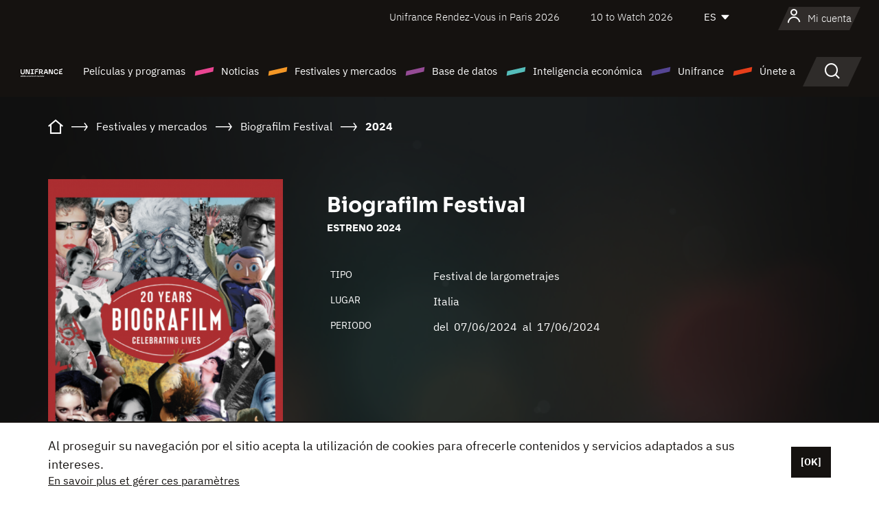

--- FILE ---
content_type: text/html; charset=utf-8
request_url: https://www.google.com/recaptcha/api2/anchor?ar=1&k=6LcJfHopAAAAAJA2ysQXhcpcbIYJi36tX6uIGLaU&co=aHR0cHM6Ly9lcy51bmlmcmFuY2Uub3JnOjQ0Mw..&hl=en&v=N67nZn4AqZkNcbeMu4prBgzg&size=normal&anchor-ms=20000&execute-ms=30000&cb=p5gcttw6e308
body_size: 49123
content:
<!DOCTYPE HTML><html dir="ltr" lang="en"><head><meta http-equiv="Content-Type" content="text/html; charset=UTF-8">
<meta http-equiv="X-UA-Compatible" content="IE=edge">
<title>reCAPTCHA</title>
<style type="text/css">
/* cyrillic-ext */
@font-face {
  font-family: 'Roboto';
  font-style: normal;
  font-weight: 400;
  font-stretch: 100%;
  src: url(//fonts.gstatic.com/s/roboto/v48/KFO7CnqEu92Fr1ME7kSn66aGLdTylUAMa3GUBHMdazTgWw.woff2) format('woff2');
  unicode-range: U+0460-052F, U+1C80-1C8A, U+20B4, U+2DE0-2DFF, U+A640-A69F, U+FE2E-FE2F;
}
/* cyrillic */
@font-face {
  font-family: 'Roboto';
  font-style: normal;
  font-weight: 400;
  font-stretch: 100%;
  src: url(//fonts.gstatic.com/s/roboto/v48/KFO7CnqEu92Fr1ME7kSn66aGLdTylUAMa3iUBHMdazTgWw.woff2) format('woff2');
  unicode-range: U+0301, U+0400-045F, U+0490-0491, U+04B0-04B1, U+2116;
}
/* greek-ext */
@font-face {
  font-family: 'Roboto';
  font-style: normal;
  font-weight: 400;
  font-stretch: 100%;
  src: url(//fonts.gstatic.com/s/roboto/v48/KFO7CnqEu92Fr1ME7kSn66aGLdTylUAMa3CUBHMdazTgWw.woff2) format('woff2');
  unicode-range: U+1F00-1FFF;
}
/* greek */
@font-face {
  font-family: 'Roboto';
  font-style: normal;
  font-weight: 400;
  font-stretch: 100%;
  src: url(//fonts.gstatic.com/s/roboto/v48/KFO7CnqEu92Fr1ME7kSn66aGLdTylUAMa3-UBHMdazTgWw.woff2) format('woff2');
  unicode-range: U+0370-0377, U+037A-037F, U+0384-038A, U+038C, U+038E-03A1, U+03A3-03FF;
}
/* math */
@font-face {
  font-family: 'Roboto';
  font-style: normal;
  font-weight: 400;
  font-stretch: 100%;
  src: url(//fonts.gstatic.com/s/roboto/v48/KFO7CnqEu92Fr1ME7kSn66aGLdTylUAMawCUBHMdazTgWw.woff2) format('woff2');
  unicode-range: U+0302-0303, U+0305, U+0307-0308, U+0310, U+0312, U+0315, U+031A, U+0326-0327, U+032C, U+032F-0330, U+0332-0333, U+0338, U+033A, U+0346, U+034D, U+0391-03A1, U+03A3-03A9, U+03B1-03C9, U+03D1, U+03D5-03D6, U+03F0-03F1, U+03F4-03F5, U+2016-2017, U+2034-2038, U+203C, U+2040, U+2043, U+2047, U+2050, U+2057, U+205F, U+2070-2071, U+2074-208E, U+2090-209C, U+20D0-20DC, U+20E1, U+20E5-20EF, U+2100-2112, U+2114-2115, U+2117-2121, U+2123-214F, U+2190, U+2192, U+2194-21AE, U+21B0-21E5, U+21F1-21F2, U+21F4-2211, U+2213-2214, U+2216-22FF, U+2308-230B, U+2310, U+2319, U+231C-2321, U+2336-237A, U+237C, U+2395, U+239B-23B7, U+23D0, U+23DC-23E1, U+2474-2475, U+25AF, U+25B3, U+25B7, U+25BD, U+25C1, U+25CA, U+25CC, U+25FB, U+266D-266F, U+27C0-27FF, U+2900-2AFF, U+2B0E-2B11, U+2B30-2B4C, U+2BFE, U+3030, U+FF5B, U+FF5D, U+1D400-1D7FF, U+1EE00-1EEFF;
}
/* symbols */
@font-face {
  font-family: 'Roboto';
  font-style: normal;
  font-weight: 400;
  font-stretch: 100%;
  src: url(//fonts.gstatic.com/s/roboto/v48/KFO7CnqEu92Fr1ME7kSn66aGLdTylUAMaxKUBHMdazTgWw.woff2) format('woff2');
  unicode-range: U+0001-000C, U+000E-001F, U+007F-009F, U+20DD-20E0, U+20E2-20E4, U+2150-218F, U+2190, U+2192, U+2194-2199, U+21AF, U+21E6-21F0, U+21F3, U+2218-2219, U+2299, U+22C4-22C6, U+2300-243F, U+2440-244A, U+2460-24FF, U+25A0-27BF, U+2800-28FF, U+2921-2922, U+2981, U+29BF, U+29EB, U+2B00-2BFF, U+4DC0-4DFF, U+FFF9-FFFB, U+10140-1018E, U+10190-1019C, U+101A0, U+101D0-101FD, U+102E0-102FB, U+10E60-10E7E, U+1D2C0-1D2D3, U+1D2E0-1D37F, U+1F000-1F0FF, U+1F100-1F1AD, U+1F1E6-1F1FF, U+1F30D-1F30F, U+1F315, U+1F31C, U+1F31E, U+1F320-1F32C, U+1F336, U+1F378, U+1F37D, U+1F382, U+1F393-1F39F, U+1F3A7-1F3A8, U+1F3AC-1F3AF, U+1F3C2, U+1F3C4-1F3C6, U+1F3CA-1F3CE, U+1F3D4-1F3E0, U+1F3ED, U+1F3F1-1F3F3, U+1F3F5-1F3F7, U+1F408, U+1F415, U+1F41F, U+1F426, U+1F43F, U+1F441-1F442, U+1F444, U+1F446-1F449, U+1F44C-1F44E, U+1F453, U+1F46A, U+1F47D, U+1F4A3, U+1F4B0, U+1F4B3, U+1F4B9, U+1F4BB, U+1F4BF, U+1F4C8-1F4CB, U+1F4D6, U+1F4DA, U+1F4DF, U+1F4E3-1F4E6, U+1F4EA-1F4ED, U+1F4F7, U+1F4F9-1F4FB, U+1F4FD-1F4FE, U+1F503, U+1F507-1F50B, U+1F50D, U+1F512-1F513, U+1F53E-1F54A, U+1F54F-1F5FA, U+1F610, U+1F650-1F67F, U+1F687, U+1F68D, U+1F691, U+1F694, U+1F698, U+1F6AD, U+1F6B2, U+1F6B9-1F6BA, U+1F6BC, U+1F6C6-1F6CF, U+1F6D3-1F6D7, U+1F6E0-1F6EA, U+1F6F0-1F6F3, U+1F6F7-1F6FC, U+1F700-1F7FF, U+1F800-1F80B, U+1F810-1F847, U+1F850-1F859, U+1F860-1F887, U+1F890-1F8AD, U+1F8B0-1F8BB, U+1F8C0-1F8C1, U+1F900-1F90B, U+1F93B, U+1F946, U+1F984, U+1F996, U+1F9E9, U+1FA00-1FA6F, U+1FA70-1FA7C, U+1FA80-1FA89, U+1FA8F-1FAC6, U+1FACE-1FADC, U+1FADF-1FAE9, U+1FAF0-1FAF8, U+1FB00-1FBFF;
}
/* vietnamese */
@font-face {
  font-family: 'Roboto';
  font-style: normal;
  font-weight: 400;
  font-stretch: 100%;
  src: url(//fonts.gstatic.com/s/roboto/v48/KFO7CnqEu92Fr1ME7kSn66aGLdTylUAMa3OUBHMdazTgWw.woff2) format('woff2');
  unicode-range: U+0102-0103, U+0110-0111, U+0128-0129, U+0168-0169, U+01A0-01A1, U+01AF-01B0, U+0300-0301, U+0303-0304, U+0308-0309, U+0323, U+0329, U+1EA0-1EF9, U+20AB;
}
/* latin-ext */
@font-face {
  font-family: 'Roboto';
  font-style: normal;
  font-weight: 400;
  font-stretch: 100%;
  src: url(//fonts.gstatic.com/s/roboto/v48/KFO7CnqEu92Fr1ME7kSn66aGLdTylUAMa3KUBHMdazTgWw.woff2) format('woff2');
  unicode-range: U+0100-02BA, U+02BD-02C5, U+02C7-02CC, U+02CE-02D7, U+02DD-02FF, U+0304, U+0308, U+0329, U+1D00-1DBF, U+1E00-1E9F, U+1EF2-1EFF, U+2020, U+20A0-20AB, U+20AD-20C0, U+2113, U+2C60-2C7F, U+A720-A7FF;
}
/* latin */
@font-face {
  font-family: 'Roboto';
  font-style: normal;
  font-weight: 400;
  font-stretch: 100%;
  src: url(//fonts.gstatic.com/s/roboto/v48/KFO7CnqEu92Fr1ME7kSn66aGLdTylUAMa3yUBHMdazQ.woff2) format('woff2');
  unicode-range: U+0000-00FF, U+0131, U+0152-0153, U+02BB-02BC, U+02C6, U+02DA, U+02DC, U+0304, U+0308, U+0329, U+2000-206F, U+20AC, U+2122, U+2191, U+2193, U+2212, U+2215, U+FEFF, U+FFFD;
}
/* cyrillic-ext */
@font-face {
  font-family: 'Roboto';
  font-style: normal;
  font-weight: 500;
  font-stretch: 100%;
  src: url(//fonts.gstatic.com/s/roboto/v48/KFO7CnqEu92Fr1ME7kSn66aGLdTylUAMa3GUBHMdazTgWw.woff2) format('woff2');
  unicode-range: U+0460-052F, U+1C80-1C8A, U+20B4, U+2DE0-2DFF, U+A640-A69F, U+FE2E-FE2F;
}
/* cyrillic */
@font-face {
  font-family: 'Roboto';
  font-style: normal;
  font-weight: 500;
  font-stretch: 100%;
  src: url(//fonts.gstatic.com/s/roboto/v48/KFO7CnqEu92Fr1ME7kSn66aGLdTylUAMa3iUBHMdazTgWw.woff2) format('woff2');
  unicode-range: U+0301, U+0400-045F, U+0490-0491, U+04B0-04B1, U+2116;
}
/* greek-ext */
@font-face {
  font-family: 'Roboto';
  font-style: normal;
  font-weight: 500;
  font-stretch: 100%;
  src: url(//fonts.gstatic.com/s/roboto/v48/KFO7CnqEu92Fr1ME7kSn66aGLdTylUAMa3CUBHMdazTgWw.woff2) format('woff2');
  unicode-range: U+1F00-1FFF;
}
/* greek */
@font-face {
  font-family: 'Roboto';
  font-style: normal;
  font-weight: 500;
  font-stretch: 100%;
  src: url(//fonts.gstatic.com/s/roboto/v48/KFO7CnqEu92Fr1ME7kSn66aGLdTylUAMa3-UBHMdazTgWw.woff2) format('woff2');
  unicode-range: U+0370-0377, U+037A-037F, U+0384-038A, U+038C, U+038E-03A1, U+03A3-03FF;
}
/* math */
@font-face {
  font-family: 'Roboto';
  font-style: normal;
  font-weight: 500;
  font-stretch: 100%;
  src: url(//fonts.gstatic.com/s/roboto/v48/KFO7CnqEu92Fr1ME7kSn66aGLdTylUAMawCUBHMdazTgWw.woff2) format('woff2');
  unicode-range: U+0302-0303, U+0305, U+0307-0308, U+0310, U+0312, U+0315, U+031A, U+0326-0327, U+032C, U+032F-0330, U+0332-0333, U+0338, U+033A, U+0346, U+034D, U+0391-03A1, U+03A3-03A9, U+03B1-03C9, U+03D1, U+03D5-03D6, U+03F0-03F1, U+03F4-03F5, U+2016-2017, U+2034-2038, U+203C, U+2040, U+2043, U+2047, U+2050, U+2057, U+205F, U+2070-2071, U+2074-208E, U+2090-209C, U+20D0-20DC, U+20E1, U+20E5-20EF, U+2100-2112, U+2114-2115, U+2117-2121, U+2123-214F, U+2190, U+2192, U+2194-21AE, U+21B0-21E5, U+21F1-21F2, U+21F4-2211, U+2213-2214, U+2216-22FF, U+2308-230B, U+2310, U+2319, U+231C-2321, U+2336-237A, U+237C, U+2395, U+239B-23B7, U+23D0, U+23DC-23E1, U+2474-2475, U+25AF, U+25B3, U+25B7, U+25BD, U+25C1, U+25CA, U+25CC, U+25FB, U+266D-266F, U+27C0-27FF, U+2900-2AFF, U+2B0E-2B11, U+2B30-2B4C, U+2BFE, U+3030, U+FF5B, U+FF5D, U+1D400-1D7FF, U+1EE00-1EEFF;
}
/* symbols */
@font-face {
  font-family: 'Roboto';
  font-style: normal;
  font-weight: 500;
  font-stretch: 100%;
  src: url(//fonts.gstatic.com/s/roboto/v48/KFO7CnqEu92Fr1ME7kSn66aGLdTylUAMaxKUBHMdazTgWw.woff2) format('woff2');
  unicode-range: U+0001-000C, U+000E-001F, U+007F-009F, U+20DD-20E0, U+20E2-20E4, U+2150-218F, U+2190, U+2192, U+2194-2199, U+21AF, U+21E6-21F0, U+21F3, U+2218-2219, U+2299, U+22C4-22C6, U+2300-243F, U+2440-244A, U+2460-24FF, U+25A0-27BF, U+2800-28FF, U+2921-2922, U+2981, U+29BF, U+29EB, U+2B00-2BFF, U+4DC0-4DFF, U+FFF9-FFFB, U+10140-1018E, U+10190-1019C, U+101A0, U+101D0-101FD, U+102E0-102FB, U+10E60-10E7E, U+1D2C0-1D2D3, U+1D2E0-1D37F, U+1F000-1F0FF, U+1F100-1F1AD, U+1F1E6-1F1FF, U+1F30D-1F30F, U+1F315, U+1F31C, U+1F31E, U+1F320-1F32C, U+1F336, U+1F378, U+1F37D, U+1F382, U+1F393-1F39F, U+1F3A7-1F3A8, U+1F3AC-1F3AF, U+1F3C2, U+1F3C4-1F3C6, U+1F3CA-1F3CE, U+1F3D4-1F3E0, U+1F3ED, U+1F3F1-1F3F3, U+1F3F5-1F3F7, U+1F408, U+1F415, U+1F41F, U+1F426, U+1F43F, U+1F441-1F442, U+1F444, U+1F446-1F449, U+1F44C-1F44E, U+1F453, U+1F46A, U+1F47D, U+1F4A3, U+1F4B0, U+1F4B3, U+1F4B9, U+1F4BB, U+1F4BF, U+1F4C8-1F4CB, U+1F4D6, U+1F4DA, U+1F4DF, U+1F4E3-1F4E6, U+1F4EA-1F4ED, U+1F4F7, U+1F4F9-1F4FB, U+1F4FD-1F4FE, U+1F503, U+1F507-1F50B, U+1F50D, U+1F512-1F513, U+1F53E-1F54A, U+1F54F-1F5FA, U+1F610, U+1F650-1F67F, U+1F687, U+1F68D, U+1F691, U+1F694, U+1F698, U+1F6AD, U+1F6B2, U+1F6B9-1F6BA, U+1F6BC, U+1F6C6-1F6CF, U+1F6D3-1F6D7, U+1F6E0-1F6EA, U+1F6F0-1F6F3, U+1F6F7-1F6FC, U+1F700-1F7FF, U+1F800-1F80B, U+1F810-1F847, U+1F850-1F859, U+1F860-1F887, U+1F890-1F8AD, U+1F8B0-1F8BB, U+1F8C0-1F8C1, U+1F900-1F90B, U+1F93B, U+1F946, U+1F984, U+1F996, U+1F9E9, U+1FA00-1FA6F, U+1FA70-1FA7C, U+1FA80-1FA89, U+1FA8F-1FAC6, U+1FACE-1FADC, U+1FADF-1FAE9, U+1FAF0-1FAF8, U+1FB00-1FBFF;
}
/* vietnamese */
@font-face {
  font-family: 'Roboto';
  font-style: normal;
  font-weight: 500;
  font-stretch: 100%;
  src: url(//fonts.gstatic.com/s/roboto/v48/KFO7CnqEu92Fr1ME7kSn66aGLdTylUAMa3OUBHMdazTgWw.woff2) format('woff2');
  unicode-range: U+0102-0103, U+0110-0111, U+0128-0129, U+0168-0169, U+01A0-01A1, U+01AF-01B0, U+0300-0301, U+0303-0304, U+0308-0309, U+0323, U+0329, U+1EA0-1EF9, U+20AB;
}
/* latin-ext */
@font-face {
  font-family: 'Roboto';
  font-style: normal;
  font-weight: 500;
  font-stretch: 100%;
  src: url(//fonts.gstatic.com/s/roboto/v48/KFO7CnqEu92Fr1ME7kSn66aGLdTylUAMa3KUBHMdazTgWw.woff2) format('woff2');
  unicode-range: U+0100-02BA, U+02BD-02C5, U+02C7-02CC, U+02CE-02D7, U+02DD-02FF, U+0304, U+0308, U+0329, U+1D00-1DBF, U+1E00-1E9F, U+1EF2-1EFF, U+2020, U+20A0-20AB, U+20AD-20C0, U+2113, U+2C60-2C7F, U+A720-A7FF;
}
/* latin */
@font-face {
  font-family: 'Roboto';
  font-style: normal;
  font-weight: 500;
  font-stretch: 100%;
  src: url(//fonts.gstatic.com/s/roboto/v48/KFO7CnqEu92Fr1ME7kSn66aGLdTylUAMa3yUBHMdazQ.woff2) format('woff2');
  unicode-range: U+0000-00FF, U+0131, U+0152-0153, U+02BB-02BC, U+02C6, U+02DA, U+02DC, U+0304, U+0308, U+0329, U+2000-206F, U+20AC, U+2122, U+2191, U+2193, U+2212, U+2215, U+FEFF, U+FFFD;
}
/* cyrillic-ext */
@font-face {
  font-family: 'Roboto';
  font-style: normal;
  font-weight: 900;
  font-stretch: 100%;
  src: url(//fonts.gstatic.com/s/roboto/v48/KFO7CnqEu92Fr1ME7kSn66aGLdTylUAMa3GUBHMdazTgWw.woff2) format('woff2');
  unicode-range: U+0460-052F, U+1C80-1C8A, U+20B4, U+2DE0-2DFF, U+A640-A69F, U+FE2E-FE2F;
}
/* cyrillic */
@font-face {
  font-family: 'Roboto';
  font-style: normal;
  font-weight: 900;
  font-stretch: 100%;
  src: url(//fonts.gstatic.com/s/roboto/v48/KFO7CnqEu92Fr1ME7kSn66aGLdTylUAMa3iUBHMdazTgWw.woff2) format('woff2');
  unicode-range: U+0301, U+0400-045F, U+0490-0491, U+04B0-04B1, U+2116;
}
/* greek-ext */
@font-face {
  font-family: 'Roboto';
  font-style: normal;
  font-weight: 900;
  font-stretch: 100%;
  src: url(//fonts.gstatic.com/s/roboto/v48/KFO7CnqEu92Fr1ME7kSn66aGLdTylUAMa3CUBHMdazTgWw.woff2) format('woff2');
  unicode-range: U+1F00-1FFF;
}
/* greek */
@font-face {
  font-family: 'Roboto';
  font-style: normal;
  font-weight: 900;
  font-stretch: 100%;
  src: url(//fonts.gstatic.com/s/roboto/v48/KFO7CnqEu92Fr1ME7kSn66aGLdTylUAMa3-UBHMdazTgWw.woff2) format('woff2');
  unicode-range: U+0370-0377, U+037A-037F, U+0384-038A, U+038C, U+038E-03A1, U+03A3-03FF;
}
/* math */
@font-face {
  font-family: 'Roboto';
  font-style: normal;
  font-weight: 900;
  font-stretch: 100%;
  src: url(//fonts.gstatic.com/s/roboto/v48/KFO7CnqEu92Fr1ME7kSn66aGLdTylUAMawCUBHMdazTgWw.woff2) format('woff2');
  unicode-range: U+0302-0303, U+0305, U+0307-0308, U+0310, U+0312, U+0315, U+031A, U+0326-0327, U+032C, U+032F-0330, U+0332-0333, U+0338, U+033A, U+0346, U+034D, U+0391-03A1, U+03A3-03A9, U+03B1-03C9, U+03D1, U+03D5-03D6, U+03F0-03F1, U+03F4-03F5, U+2016-2017, U+2034-2038, U+203C, U+2040, U+2043, U+2047, U+2050, U+2057, U+205F, U+2070-2071, U+2074-208E, U+2090-209C, U+20D0-20DC, U+20E1, U+20E5-20EF, U+2100-2112, U+2114-2115, U+2117-2121, U+2123-214F, U+2190, U+2192, U+2194-21AE, U+21B0-21E5, U+21F1-21F2, U+21F4-2211, U+2213-2214, U+2216-22FF, U+2308-230B, U+2310, U+2319, U+231C-2321, U+2336-237A, U+237C, U+2395, U+239B-23B7, U+23D0, U+23DC-23E1, U+2474-2475, U+25AF, U+25B3, U+25B7, U+25BD, U+25C1, U+25CA, U+25CC, U+25FB, U+266D-266F, U+27C0-27FF, U+2900-2AFF, U+2B0E-2B11, U+2B30-2B4C, U+2BFE, U+3030, U+FF5B, U+FF5D, U+1D400-1D7FF, U+1EE00-1EEFF;
}
/* symbols */
@font-face {
  font-family: 'Roboto';
  font-style: normal;
  font-weight: 900;
  font-stretch: 100%;
  src: url(//fonts.gstatic.com/s/roboto/v48/KFO7CnqEu92Fr1ME7kSn66aGLdTylUAMaxKUBHMdazTgWw.woff2) format('woff2');
  unicode-range: U+0001-000C, U+000E-001F, U+007F-009F, U+20DD-20E0, U+20E2-20E4, U+2150-218F, U+2190, U+2192, U+2194-2199, U+21AF, U+21E6-21F0, U+21F3, U+2218-2219, U+2299, U+22C4-22C6, U+2300-243F, U+2440-244A, U+2460-24FF, U+25A0-27BF, U+2800-28FF, U+2921-2922, U+2981, U+29BF, U+29EB, U+2B00-2BFF, U+4DC0-4DFF, U+FFF9-FFFB, U+10140-1018E, U+10190-1019C, U+101A0, U+101D0-101FD, U+102E0-102FB, U+10E60-10E7E, U+1D2C0-1D2D3, U+1D2E0-1D37F, U+1F000-1F0FF, U+1F100-1F1AD, U+1F1E6-1F1FF, U+1F30D-1F30F, U+1F315, U+1F31C, U+1F31E, U+1F320-1F32C, U+1F336, U+1F378, U+1F37D, U+1F382, U+1F393-1F39F, U+1F3A7-1F3A8, U+1F3AC-1F3AF, U+1F3C2, U+1F3C4-1F3C6, U+1F3CA-1F3CE, U+1F3D4-1F3E0, U+1F3ED, U+1F3F1-1F3F3, U+1F3F5-1F3F7, U+1F408, U+1F415, U+1F41F, U+1F426, U+1F43F, U+1F441-1F442, U+1F444, U+1F446-1F449, U+1F44C-1F44E, U+1F453, U+1F46A, U+1F47D, U+1F4A3, U+1F4B0, U+1F4B3, U+1F4B9, U+1F4BB, U+1F4BF, U+1F4C8-1F4CB, U+1F4D6, U+1F4DA, U+1F4DF, U+1F4E3-1F4E6, U+1F4EA-1F4ED, U+1F4F7, U+1F4F9-1F4FB, U+1F4FD-1F4FE, U+1F503, U+1F507-1F50B, U+1F50D, U+1F512-1F513, U+1F53E-1F54A, U+1F54F-1F5FA, U+1F610, U+1F650-1F67F, U+1F687, U+1F68D, U+1F691, U+1F694, U+1F698, U+1F6AD, U+1F6B2, U+1F6B9-1F6BA, U+1F6BC, U+1F6C6-1F6CF, U+1F6D3-1F6D7, U+1F6E0-1F6EA, U+1F6F0-1F6F3, U+1F6F7-1F6FC, U+1F700-1F7FF, U+1F800-1F80B, U+1F810-1F847, U+1F850-1F859, U+1F860-1F887, U+1F890-1F8AD, U+1F8B0-1F8BB, U+1F8C0-1F8C1, U+1F900-1F90B, U+1F93B, U+1F946, U+1F984, U+1F996, U+1F9E9, U+1FA00-1FA6F, U+1FA70-1FA7C, U+1FA80-1FA89, U+1FA8F-1FAC6, U+1FACE-1FADC, U+1FADF-1FAE9, U+1FAF0-1FAF8, U+1FB00-1FBFF;
}
/* vietnamese */
@font-face {
  font-family: 'Roboto';
  font-style: normal;
  font-weight: 900;
  font-stretch: 100%;
  src: url(//fonts.gstatic.com/s/roboto/v48/KFO7CnqEu92Fr1ME7kSn66aGLdTylUAMa3OUBHMdazTgWw.woff2) format('woff2');
  unicode-range: U+0102-0103, U+0110-0111, U+0128-0129, U+0168-0169, U+01A0-01A1, U+01AF-01B0, U+0300-0301, U+0303-0304, U+0308-0309, U+0323, U+0329, U+1EA0-1EF9, U+20AB;
}
/* latin-ext */
@font-face {
  font-family: 'Roboto';
  font-style: normal;
  font-weight: 900;
  font-stretch: 100%;
  src: url(//fonts.gstatic.com/s/roboto/v48/KFO7CnqEu92Fr1ME7kSn66aGLdTylUAMa3KUBHMdazTgWw.woff2) format('woff2');
  unicode-range: U+0100-02BA, U+02BD-02C5, U+02C7-02CC, U+02CE-02D7, U+02DD-02FF, U+0304, U+0308, U+0329, U+1D00-1DBF, U+1E00-1E9F, U+1EF2-1EFF, U+2020, U+20A0-20AB, U+20AD-20C0, U+2113, U+2C60-2C7F, U+A720-A7FF;
}
/* latin */
@font-face {
  font-family: 'Roboto';
  font-style: normal;
  font-weight: 900;
  font-stretch: 100%;
  src: url(//fonts.gstatic.com/s/roboto/v48/KFO7CnqEu92Fr1ME7kSn66aGLdTylUAMa3yUBHMdazQ.woff2) format('woff2');
  unicode-range: U+0000-00FF, U+0131, U+0152-0153, U+02BB-02BC, U+02C6, U+02DA, U+02DC, U+0304, U+0308, U+0329, U+2000-206F, U+20AC, U+2122, U+2191, U+2193, U+2212, U+2215, U+FEFF, U+FFFD;
}

</style>
<link rel="stylesheet" type="text/css" href="https://www.gstatic.com/recaptcha/releases/N67nZn4AqZkNcbeMu4prBgzg/styles__ltr.css">
<script nonce="CzRVhhxg-krrFagps0NMRg" type="text/javascript">window['__recaptcha_api'] = 'https://www.google.com/recaptcha/api2/';</script>
<script type="text/javascript" src="https://www.gstatic.com/recaptcha/releases/N67nZn4AqZkNcbeMu4prBgzg/recaptcha__en.js" nonce="CzRVhhxg-krrFagps0NMRg">
      
    </script></head>
<body><div id="rc-anchor-alert" class="rc-anchor-alert"></div>
<input type="hidden" id="recaptcha-token" value="[base64]">
<script type="text/javascript" nonce="CzRVhhxg-krrFagps0NMRg">
      recaptcha.anchor.Main.init("[\x22ainput\x22,[\x22bgdata\x22,\x22\x22,\[base64]/[base64]/[base64]/[base64]/[base64]/UltsKytdPUU6KEU8MjA0OD9SW2wrK109RT4+NnwxOTI6KChFJjY0NTEyKT09NTUyOTYmJk0rMTxjLmxlbmd0aCYmKGMuY2hhckNvZGVBdChNKzEpJjY0NTEyKT09NTYzMjA/[base64]/[base64]/[base64]/[base64]/[base64]/[base64]/[base64]\x22,\[base64]\\u003d\x22,\x22wrzCk8KwwpjDuRtKw68Hw5HCg8K2wrYAcMO/w7jCuivCnU3DnsKsw6VmZsKXwqg6w7bDksKUwrPCtBTCsjc9NcOQwpBRSMKINMKFVjtSVmxzw73DkcK0QW0MS8OvwoY1w4oww7EWJj5GRC0AAsK0dMOHwrjDuMKdwp/ChHXDpcOXFsK3H8KxJcKXw5LDicKZw5bCoT7CqAo7NW9+Sl/[base64]/CsjwYQRnCs8KTwr/CnVjDuFnDtMOKwrTCjgzDmxLCncOnC8K6M8KqwpjCp8OBP8KOasOmw7HCgyPCv0fCgVcUw6DCjcOgIxpFwqLDtA5tw68Fw4FywqlID28/wo8ww51ndzRWeXrDuHTDi8OuXCdlwqovXAfCg0omVMKDGcO2w7rChTzCoMK8wpbCgcOjcsOaRCXCkhZhw63DjHHDucOEw48uwrHDpcKzMATDrxoNwqbDsS5Dfg3DosOXwoccw43DlRpeLMK5w552wrvDp8Kyw7vDu3cIw5fCo8KZwrJrwrRXOMO6w7/Ck8KkIsOdL8KIwr7CrcKaw6NHw5TCosK9w498Q8KMecOxEcOXw6rCj2PCpcOPJBPDuE/CunERwpzCnMKKHcOnwoUAwqwqMn84wo4VA8Kmw5AdBVM3wpEVwqnDk0jCtMKBCmwvw7PCtzpTDcOwwq/DiMOwwqTCtEfDhMKBTA5/wqnDnVF9IsO6wqBqwpXCs8OKw7N8w4dSwp3CsURqVivCmcOUABZEw5zCnsKuLz5+wq7CvE3CpB4OEgDCr3waEwrCrWbCvCdeIX3CjsOsw4vCjwrCqGMeG8O2w6E6FcOUwoQsw4PCkMOnHBFTwqjCh1/CjyXDinTCnz8AUcOdPMOLwqsqw6HDgg54wo7ClMKQw5bCuwHCvgJwFArClsOEw5IYM350E8KJw4TDniXDhBZLZQnDlMK8w4LChMO0eMOMw6fCmhMzw5BgUmMjA1DDkMOmecKCw75Uw4/CshfDkUfDk1hYc8KsWXkbeEBxWsK3NcOyw7LCoDvCisKzw55fwobDpBDDjsObacOPHcOAEkhcfl4Fw6A5SXzCtMK/[base64]/[base64]/Do8OKH0BmwrVLw77CmMOZw4s2w6rCrcOEa8KTw4cVdA1zGT0Ob8OYYcOYwooCwoxew7ZSOMOibC4xCTocwofCqjjDrcOoLQ8BdD0Uw53CuVBBZFtELH/[base64]/w5TCmAYPV8OsPx7ChiISw7h2XWhUwp3CiX9vw5fCl8OWw6A/esK8wonDvMKUM8OjwqHDvcOYwp7CkjLCmVxEalvDhMKcJ310wobDm8KfwplXw4bDv8OqwpLCpWNicEkywos0wrzCgzUbw6QVw6Ezw5vDo8Oed8KAX8OHwpzCmMKJwqjCm1Baw6/CtsOrUSoSF8KuAgLDlxzCpwDCtsKgfsK/[base64]/ClcKGwr4uQsOewpNAHV/DtnkMecKlw647w7fChMOrwoTDj8OMHgTDrsKRwoPChDnDiMKgIsKFw6jCmMKqw4bCszY5AcK/clAqw71CwpJJwpcZw7AbwqjDln4fVsOLwo5uwoV+cFRUwprDij7Di8KawprClhXDvMO1w6bDkcOWbHNMGElKNRcKEsOdwoPDhsK2wq9xEgJXR8K/[base64]/CicOSw5nDgj9JJsKPQcKidALCoCJtwrYUwoQrfcOrwrbCvDfDtXsrQcOwQMK/wqZMS1UyByoEWcOHwofDlQzDvMKWwr/Cug8uIRURSUhzw6Mvw7/DgmhSwonDqQnCrkjDjcOGGMOYLcKNwphrSA7DpMO2BXjDncOiwp3DtlTDhQULwrLCjDUJwpTDhDbDlcKYw5RMw4vDu8OFw4NdwpAewr4Iw4szMcOpE8OiJhLDtMKeaAUrRcKfwpUnw6XDsDjCqBorwrrCgcOKwrl4IcKGJ2bDlsOCNsOcXSXCmV3DpMK/Vj9FKBPDs8OyHEfCvMOgwoTDk1HCpgfDncOAwrA1JWIXFMOHb0l5w5c/[base64]/Dq1DCocKzC1wzXkLDjWrCuUUmOF5+Q3fDikjDrlPDiMOdaQkcU8KmwqfDvFfDnTzDvcK2wpLCsMOEwp5rwoFvHC/[base64]/[base64]/Xw/[base64]/CmCoewrnDv8O+wrDCjcOTH1JCRcOvGjjDhMKfS8ORHBHCvz82w6rCn8ORw4fDicKFwow2csOGfALDqsO1wrwow6XDrk/Dv8OAXsOaHMOwQsOIfURQw7RqL8OGfHPDu8OoRhDCiH/Dmwg5asOew5Yww4BgwqNqwopSwrM1woFWPgN+wptew6BJGE3DtsKBFsKHdMKIHcK3ZcO3WE7CpAQ9w65OU03CscOcNXEkR8KpRC7ChMKJYMOUwr/CvcK8bAvClsKSIgnDmsKCw5bCqcOAwpMcXcKwwqgKPCXDgwDCr1/DoMOlcsKyLcOpU0p/wovDmBRvwqfDtjcXfsOsw4wUJigzwprDuMK6GsOwBxIRNVfDi8K2w7I+w4fCnzXCp13CsD3DlVpuwqzDlsO9w5osAcOIwrzCjMK4w4JvRMKawo3DvMKxaMKXOMOTw7VFMh1qwq/DmljDrMOkd8OPw6Auw7FKAsOOLcOIwpIZwp8aWS7DjiVcw7PCqjoNw74mPBjChMKVw5TCh13CqDJsX8OkdQDCgsOFwr3CjMKpwoDDq3NaOMK4wqwGdQfCscOOwoNDHxkvw6DCu8KQEMORw6secwrCncOhwqATw4ZmYsKuw5vDqcOywq/[base64]/Dl8OPHsKTw53Ch8OJw7d6XMKlw7J7dwvDpChCUsOhw43Cp8OJw6Yoe1HCsiHCh8Opfg3DmB5RGcKSZjvCnMKHScOXQsOGwqxZYsO1w6XCucKNwobDliwcKDPDsF0yw69tw54fZcK6wqDCr8Kew6k8w6zClTYBw6LCocO5wqjCsEghwoh5wrNUAsOhw6/CmD3ChXPCtcOFG8Kyw6nDqsK8TMODw7DCh8O+w4Jhw6RtfBHDlMKpCXtAw4rCucKUwrTDlMKww5oKwrfDlMKCw6M0w6TCtMKww6fCvcOvLSoERyDCm8K8GcKiZSDDsBwEEUHDuQlSwoDCqi/[base64]/CgcKdNcKTwpTDqMK4UVU3SVvDnE5SOcK1wqUWfGgYf2bDln/CrcKzw54IbsK6w5YrOcOBw5jDh8OcQ8KpwrZtwp5vwrjCslfDkCvDn8KqHcKXXcKQwqXDh091aVUdwoXCgcOeRcOjwokDL8OceADCgcKww6vCozLCnMKiw63Cj8OMLsOWWH5/acKOPQ0CwoxIwoLDp0tIw4pCwrUGdiTDr8Oxw49uCsKHw4PClQlqWsOxw4DDn1XCoA0zwogow48WJsK6DnojworCtsO6E0INw44Mw7vCswYdw6zDpRELVgrDpSwbO8Kuw5LChRk7F8OYcxISNsOnLCcHw4DDicKdVCDDmMOywoTChxUQwr7Cv8OmwrM5wq/DnMO7ZMKMIAlrw4/CrC3DsAAsw6vCs0x6woTDtsOHbFgca8OyeUQUbC3DocKxdMKaw6/CncOzdBdgwphBGsOTC8O2O8KSN8OKDMKUw7/DjMOoVFvCixs6w6LCqMKgbsOYw71yw5rDqcO6JCFbV8ONw4HClcOsSxNsS8O2wo9KwqHDsnrCocOSwqNHC8KSYMOlPsK6wrPCo8OLZWhUw6kPw64CwoDCjVTCg8KNG8Otw7nDjQUEwrNAwoBjwolHwp3DpF/DkSrCvm4Pw6XCosOFwqXDiFHCscO9w43DplLCswfCnCPCnMOrBBXDpSbDmMKzwqHCvcK2bcO2RcKpU8OuMcOXwpfCosOswr3DiUhncmcFUGURUcKZAcOww5bDrsO7wpxxwq7DvXAvGsKeUXJSJcODD1dIw7tuwpkhLsKafcO1CsK8d8OFGcKCw6wJZS/DqMOgw6kCfsKlwpJJw6XCkmbCicOOw43Cl8Kgw4/[base64]/CuCMow5oRw43CjTUUasKiAMOsQ8KWw6LDixBYT0XDiMOFwoIxw6QFwonCjMKQwrlkVFwSccOiccKywq5ow7hswpdWYsKiwq1rw7V2wo1Uw73DncOmeMOnVi01w6fDrcKIRMOwG0nDssORwrnDpMK2wpwKAcKZwrLCgg/[base64]/DusOOwpt4PFBSw78BDgtdwq7DjsOxCUTClVdQGMKSTHUyXcKdw4/Dm8OIw7wGIsKuX3AbGsKoVsOBw5c8dcKIVQvDvsKIwoTDicK9IMO/THPDtsKgwqfDvAjDmcKIwqBnw7oow5jDocKaw4YKKwwNQsKjw5clw6nCug4hwrMVcMObw7EKwoAqFcOWfcKPw4HDosK2QcKJwqItw6fDvsKtEDwlF8KtDgbCn8KrwodPwoRpwrAawpbDgsOYfsKFw7zDqcKuwpcnb0zDt8Kvw7TCocK5HCRmw6/DtMK+EALCocOnwpvDqMOsw6zCrMOow4gSw4LDlMK9acO2QsOPOQrCk3XCpsKmXA3DgsOPwqvDg8OWEGUxHlYhw4VDwoNLw6wYw41OURfDl2jCjwHDg0Y9UMKICn15w5Ibwo3DmG/CjMO6wo07bsK9fn/DhkbChMOFXk7ChzzCkAseGsOZdkx7TnTDsMKGw7I2wpFsTsOew5vDhWHDosKDwpscwq/DrCXDoDVnMSLDk35JYcK7McOlFsKTXsOCA8OxcmjDgcKgZ8OWw5zDq8K8OcK1w5hiHGvCrnDDlC7Cr8OHw7V3L07CgGjCs2Bqwo55w7BZw7V1d24Uwp0wMcOIw71hw7d5IXXDjMOJw4/DisKgwqQYbV/DuhZuQ8OmR8O2w5BTwq/[base64]/C8KQw6xpw73DoTV/wojDvsORw4vDqnHDs8OiT8KsCjJoeSk9QTFbw71oRcKFEcOSw63CrcKcw57DvXfCs8K4DHPDvW/DvMOiw4NhUSpHwqtAw6Ufw6PDpMOuwp3Dh8OMY8KVFGMswq8Iw6dXw4Mgw7XDuMKGawLClcOQazzChWvDphjDm8KCwqXCssO9DMKqZ8Ocwpw/IsOEPcKFw44tfSXDm2rDgsKiw67DikE/CMKpw5o7cHgQZD4vw7DDqWDCpGAeN2DDsXrCo8Kqw5LDvcOmw7/[base64]/[base64]/DicOiNMKHccO/Zj3DlsK1ZWzCi8KbCE8SJcORw6vDoRnDrWoYN8KUalTCm8KrYAIVYcO8w4nDvMOWKVBKwoHDlzfDhsKEwrPCo8ORw74cwpTCkzYjw6pTwopyw6k+aQ7CgcOCwrwWwplZBGcmw6sGEcOnw4vDli16P8OKE8KzMsK6w63DtcO4A8KaAsO0w4/CgWfDvQLCs3vDrsOnwqvCh8KgYVPCtGA9aMOtwoTDnXMAOlpxWzgXasOYwq8OHUUaWVVuwoBowowSwrtvM8KRw6A7UMOPwoE6wpvDg8O0BG4uPQHDuxpEw7nCqcKLA30WwoZHMMObw5HCol3DuyQqw4UqJMOdBMKEAjbDp3TDrsOnw4/DksOfeUIFHm8Dw5Uew5F4wrbDuMOcemvCj8KawqxSNTcmw7VQw5rDhcO3wqMQRMOjwoDDkRbDpgJ9IsOSwqJrK8KKTGDCncKcwoBTw7rCssKBGTbDpMOjwqAAw4kQw47CuxMKfMOEIC5oQRvCncKzKkIdwp/Dl8ObO8OPw5nCnysQAsKtYsKGw7rCsUYCQ33CijBQRMKbH8Kow6UNJQfCqMOvJSVjcUJzZBYcF8ONEXDDhD/[base64]/P1RqwqDCugPCtRLDkDXClkXCkyx6OkguQWtXw6DDpcOMwpVTS8KYQsKlw6XDsijCscKRwo40EcKndlZ9w4Iow6cGNMOpGS0lw7Y/FMK0a8OyUgLDn0F/TMKzEGfDuCxDJsO0WsO0wp5XS8OxUcO8dcOEw4MoVC8Rdh7DtETClmvCun5rUlrDpsKqw6rCo8OWOA3CpQDClMOSw5zDgjLCmcO3w758XS/Ck1RMGG/CtcKsWmlrw7DCiMK5UENETMKvalXCgsKYcWbDt8Knw5BkL2ZfMcONPMKzERZnOmXDrn/[base64]/[base64]/CkETDuW4AbyDCmsO7w7PDnhAgensuF8KYwqMgwrVDwqHDmWozPDzCjRzDhsKvfnHDs8OlwrJ3w50Lw5Ntw5pobsOGSGhzL8Okw7XCknRAw53DhcOAwoREb8K8HcOPw4EvwqPCtwXChcOyw5LCgsOfwpclw7zDp8KzST1ew53Co8Kjw44Uc8O4SgEzw7g/SkjDrMORwop7f8OheA1Kw6DChV1AYXFUWsOOwrTDg3Bsw4YDVsKdIcOxwpPDrE/[base64]/[base64]/[base64]/ClFfDqcO0E8Omw6zDgwrDssKRRzTDvUBww4QTVsK5wq/[base64]/YSoDPEwwE8KXw7/DvzrCnhzDtzscwogGwrvDrA/[base64]/OcKhwpZHL8KYRhDCrVM9w6c5wrHDt8O+wpLCo3DCq8K9EsKUwpHCs8KXVwXDs8KOwobCuD3CkmMfw7bDqiMew75AOmzChsOCwpHCn3nCk1XDgcKLwptEwrxJw6Axwo84wrHDoW4cIsODSMO/w4LCrXgsw7h1wr44AMO2w6nCsirCp8OAEsOtLMORwqjDuHnCswB8wpjDh8Obw4lZw7p1w6fCqMKOdxDCkxZbJW7DrC7CiyrCuz9iIxzCkMK8BRB0wqjCllvDgsO/XMKqNEstYMOPacK/w7nCmCDCoMKwF8Odw73CisOLw70XJkTCgMOxw6d3w63Dh8ObHcKnTcKNwo/[base64]/DlTLCqMOCwq1+Ul8Rw4spcsKBb1gjwpEPHsK1wrjCqWx9OMOeZcKvXsKLFsO2CALDu3bDssO0XcKNDk9ow6VhCjjDosOuwp40V8KUHMO6w5fDmSnCnkzDrV8ZVcKCBMKww57DpETCuHlwaX3Ckwd/w6sQw5JHw4TDs0vDoMKbchzDmsOvw7IbEsKOw7XDn0rDpMOIwosUw4tcQcO+JsOSNMKAZMK5QcOgflXDqkPCjcOgw6nDpCHCqBoCw4cIEGHDrMKtwq/DrMOwcRXDsDTDqsKTw4vCh1pSXcK5wrNWw5nDnCzDrsKIwqcNwpQMdWTDkCUiUSbDl8O/UsOyHcKMwqrDjQ0Ld8OlwoIlwrvCpUpnVMODwpwEwrvDk8Olw71wwr04BFFHw6YwIS7Cv8Knw5ALwrbDj0MEwqQyEDxocH7CmGxbwozDpcK8YMKmNsOGU1nCvMO/[base64]/DtQlIEXHCtcOqwqnDgsOJwpVYSMOtB2DCnXrDn0ZRw5ldecOuDXB0w41bwq3DksOYw5tNVWFhw60QT1bDq8KcYTIRRl9DZGhvFDt/wr8pwoDCoFVuw5VXw4VHwog6w4RMw4sUwoNpw5XCqhTDhgBQwq/CmXNLXEMRYnxgw4ZvPWE1eVHCgcOJw4HDh0nDnkLDsW3Cj1coVHl9RMKXwpLDsjgfQcOew4sGwqbDmsO7wqtiwphsRsOUecKPDRHCg8Kgw5xodMKCw5hMwrjCgC/DlsONIRPCr2IpejrCo8OlZsKWw7oQw53DvMOgw47ChMKIDsOHwpp2w4nCuivCssOJwo3Dk8K/wp1twqVWZHNQwr8sKcO1DsOewqUpwo/CksOUw789CjXCgsOxwpXCqwDDisK4F8OJwqrDnsOxw4nDgsKqw7DDmS06JF80OMOwcDHDpy3CkUAPZwMacMOGwobDmMKbZ8Otw7AbLcOGOsKNwoFwwoApXcOSw5wCwqfDv2lofyASwqPCnS/Dv8KQECvCv8KmwoxqwpHDtgPCmjsaw48HH8Kowrs4wqM7L2jCoMKSw7Iqwp3DsSfChG9fGVHCt8O5KARywpQlwrV8YDrDmE3DicKfw6cEw5nDmkMzwrUpwp1gGXfCnsKnwp0Gwp4zwrdUw45/w69gwq4DXyVmwqTCq1jCqsKawqLDqxR9DcK2wonDjcKiMkc0EDLCj8KWZyfDo8O9XcOxwq7Cv0F5AMKZwokmHMK4woN9SMKBK8KjRUtRwpfDksOlwq/CsA4NwooHw6LCizfCq8OdVUdFwpJiw5lNXCnDt8OJKUHCgwlVwpUDw4BEScOsUnIVw4rCrcOvL8Kpw40ew5x/c2obZC3CsHkyNMK1bmrDqMKUR8KzDAsOcsOOU8Ocw6HDrm7Dk8Kxw6Vyw7tCIUp/w5DCrzEQVMOUwqlnwo/CjsKBUEU3wpvDtAhlw6zDsxBLeFDCqHDDssKweURNwrbDgcOww7wgwo/DtmHCpnnCjmPDmF4NPBXCmcKWwqxwD8KpTCR3w7IPwq4zwqbDsy0BPMOZw4fDoMK4wqXDgcKVKcOvLMO9EcOkacKRGcKGw7PCiMOuZMOFQGNxw4rCq8K/HMOwfsO6WSbDnxTCoMO/wpfDjsO1IBFZw7XDqMOYwpx5w7PCpcOOworDr8KzfkrDk1fCrzDDoXrCvsOxK2bDiSgeGsOQwp5KIMO2Q8Obw78Nw5fDl3PDngRpw7bCrcKHw7hSXcOvIQUfIcO8IV3CsB7Dn8OddQRef8KFdhQnwrprQG3DhHcyEXXCs8OuwoYHbUzCoknCm2rDhykfw4sRw5/DlsKgwr3CtcKzw5PDuVTCp8KOB0vCq8OSPcKkwq8DM8KNUMOew6AAw48nATfDizLDin09U8OdWW7Cji3CukcieRlSw54Cw5Nvwo4qw7zDvknDusKWw6ohV8KhAFzCqiEHwr/[base64]/Ci0kaU8KbLMKKNwx7w5zDkTvDv8KeLsOjcMKpG8O0F8KhIcO4w6Bfw4k4fQXDsAQxDkvDtC3Dvj8HwqUgLw0wQgE4aA/DtMK8N8OhFMKdw7TDhw3CnT/DmsOCwo/Dp3Jqw4DDnMOHw4Y+ecKZZMK5w6jCpwjCrlPDqhcsOcKOTF3CuhhXP8Ovw7E6w4cFf8KWPG8Nw5jCqWZwX1oMw7/DsMKyDQrCosOUwq7DlMOEw5A9BUdtwojCkcKBw7pfLcKrw47DrMKQKcOhwq/[base64]/wp3DiSbDrsOow7YLw4sHwr0tw7fCnCo7fcKGcFtlE8K+w75WHBkDwpXCmj7ClB1tw5PDmEXDkVfCu0N3w5cXwofDlUV7KUzDkEDDm8KVw75kw6FJTcKtw4bDu3zDv8O1wqNdw4/CicOLw4rCnQjDnMKAw5M/[base64]/[base64]/[base64]/ChSLDh8Ksw4fCrGshwrYcw4xPbcO0wqrDtcOyDMKhwrF6w7Zaw7QOSVR+ECXCqHzDp1bDp8ObFsKFFwgpwq9ZPsOOLA99wr7CvsKpTijCgcKxNVtbVsKsXcO7NG/[base64]/DocKkwqcFM8KLwqPCvhzCpsOCbCDDvFc/cgBKScKlScKvWifDrXdYw7QxVgHDjcKKw7rCrcOIIAc1w7nDsHxCV3TCucK0wqrCscOXw4HDgMOXw7TDnsO1w4dxY3bDqcKENGQRGMOjw4pew63DssO/w4fDiGjDosKjwrTCm8Khwp0TasKbdW7DkMKyXcK/[base64]/w7DCl8OLwpTCnEpUNikjNMKPC1jCncKTYinDvcK0w4/DjMOhw7XCl8O+FMOSw7DDp8K5Z8K5A8OTwqhKEwrCkjhwN8K+w4LDjMOtQMO+R8Knw5AmCmvCmzrDpCBqAAUrTAhzZFMqwq4YwqIPwprDl8KbCcOGwovDjE41QEMLBMOKLjLDpcOww6HCpcK3KnvDlcOUc0vDhsKtXW3CoiQ3wo/CgUhjwoTDqQoaLxzDhcOlcX8jdSJawprCt0ZCOnE3wqEVa8OEwpURCMK0w5oWw58/[base64]/CgcOmw4suQMKJwrZQPMKIw67Cq2HCjcOQwqDDg31Cw7TCs0nCtjPDnMOzdD3DikYYw7fCogstwpzDnMKRwoXChWrCosOZwpQDwp7DugvCpcKrA14Bw73Cl2vDhsKGZ8OQV8OBE0/Cs2tEK8KfWsOxWwjCksOgwpJuGH7CrU93QsKSw7PDpsK3G8O6H8OKM8O0w4XCh0jCujjDs8KzXsKLwqdUwrrDvzpIfRPDoTjCmHpRVllNw5nDmVDCgMOYKh/CsMO+ZcKzfsKJQ0LCr8KGwpTDtsO1DR3CokPDsmwfw5DCo8KNw7nCmcK+wqBpSAjCpcK6wpd4LsOAw4vDiAjDvMOEwqXDjAxSbsOVwpIXDsO/w5DCjFFfLXzDgWU/w7/DpsK3w5xfWjPCnDJ4w6LDo3AtIwTDmkN2UcOKwo1mEcO0RgZUw6XCnsKGw73Du8Omw5nDv1TDvcOSwpHClkDCjMO0w6nCocOmw6lYS2TDtcK0w7vClsKaKjdnDEjDkcKew40ka8K3dMOuw7daXMKgw517wp7CtsO6w5DDmMKswrzCq0bDoBLCgl/DhMOyc8KWdcOtacOTwpzDncOMcErCkUMtwp8lwo89w57CmsKcwrtRwpTCr1MbLHtjwp8vw43DvifCgkBzwpfClSlVKXbDvnVawqrClHTDucOXR31AEsO/[base64]/Cp8OIIhvCq8OpQcKsw5DCjVfCuAbDmcOoPzhCwqvDlsOZSTM1w742wp87QcKZwrdEHsOSwq3Diw7DmlMfP8OZw5HCiwUUw6rCvCU4w6hPw4Iaw5APEAbDjyvCl2rDi8OpVsKqCsKSw6rDiMKNwpkUw5TDtMKGP8KKw59Tw7oPVDVNDQYcwr/[base64]/VcKxJcOuwqrCp3zCmcOXw5rCmsOqZ8OBwrzDi8OqDAvCp8OnOMOVwoxeOkhYRcOzw6hHesOVwq/[base64]/DrMOewqPDu8Kuw4QzwovDoXTDpMKgCAF3w4UgwoHCosOqwqXCnMOTwql6wr/DksKkLEDCm0TCiHVaTMOuZMO2ME5eNSbDu18Bw7kTwrDDmVkXwqg1w5k5DynCqcOywo7DncOyFMOAT8OVbALDk1DChGrCncKBMHzCq8KWCykUwprCplrChsKqwobDhAPCjCUBwpx1YsO/Q0wUwoUqZATCgcKEw697wow6fSHDr1tnwpB1wovDqmjDnMKvw5ZMCC/[base64]/ChcO9acOkOsOGXxXDkcOhw4TDs8Onwp3DssKNIA3DsxdOwp5uSMKTO8OoYFTCmSQKUDAzwpLCsWcDeR5EOsKMA8KEw6IfwrJ3JMKCYirDt27DsMKZQ2/DjQl9AcOYw4XDsC3DsMO8wrlJX0DCrcOCw5zCrUUGw53CqUXChcOjwo/Chn3DtQnDl8OAw5AuJMO2RsOqw7g6aQ3Chnc5QsOKwpgVw7fDoVvDnUnDscOywozCiG/CtcO8wp/DocK1aSVvC8KBw4nCvcOUEz3ChV3CicOKUmrDqMOiCcOOwqbCs2TDqcO1wrPCtjZkwplcwqDCjMK7wrvCkVBFZT/[base64]/CsMKvbMKgwo/[base64]/[base64]/Csi7CrMO/DDpww7x9Yik3w5jDhlUyw41bw7QqfsK+VXQjwrVaB8Oxw5gpJsKHwrDDusOQwoo7w5LCrcO4QcK8w7bDhMOXG8OiRMKVw5Y0woDDmxllPlLCrDgXGhbDtsKdwo7DhMO/wq3CssOjw5nCjH9uwqjDhcKkw7fDkiJXMcO6fDUsY2LDkG3DvUfCtcKTasOQTSA6N8Opw5ZXSMKsLcKxwpoVS8K/woDCtsKUwoAxGi0+Ty8FwrfDllEmGcKWIUrDs8OHGnTCli3Dh8OMw6YjwqTDicOpwpRfKsKcw6VawrXCvz7DtcOTwrAuOsODODrCncOpewBKwqEWbEXDs8K/w47DusODwq4CVMKmECs3wrsAwpNzw77DrmgEFcOUw5bDosOtw4jCs8KQwqnDhUUWwoTCr8Ojw6lkIcKowpNZw7/CvGLDncKawqTCs3Ufw6BYwo/CkCXCmsKBwp5dVsO/wo3DuMOEUyPCpxoFwprCoXBBV8KEwpIUYGDDisKTcmDCt8OefMKED8OuNsOvO1LCj8OuwoXCjcKew5LCuAlhw6o7w4hPw4dIfMKUwrw6BHjCi8OdOnjCpBh/[base64]/DksKKf8Kzw5/[base64]/w4F9wqjDusOxBn/CpEsbJGXCi8OswpMOw7HDgVvDsMOMwq7CmsKdFAEBwoBfwqI7G8KkBsKrw4rCucK+wojCksOqwrs2dHjDqWFKGjNcw78+e8OGw5Vuw7Vsw5vDvsKzTsOIKirDnFTDhV3DpsOZQ0IMw7rCscOREWDDmV8EwpLCucO5w6XDqH9Nwos6DDPCh8O7wq8AwoN6wqtmwrfDmG/[base64]/CmcOAw7nCiMKmKMK+w708FMKPGg8wbU/CgcObw7ojw5sewqMeOsKxwr3DsgFKwoohYTF9w6tOwrVsRMKBY8Oqw5/DlsOww6tXwofCsMO2wrbCrcOBYhfCoRvDsDRgaAhCLH/Cl8OzZsKmZsKMLsOIEcOrOsO0dMO4wo3Dvg1+FcKvN0xbw4vDginDkcO8wrnCgGLDrUoIwp8awrLDpBo0wrzCvMOkwpLDlznDjFTDlj3CmXwrw7DCmFIaNMKjBR/DocOCOcKuw6rCoCUPQ8KCPEPCpHvCpBI4w5Yzw5PCryDDgGHDslrDn0d/[base64]/[base64]/w57Cq8K8ZMOaCkJwwqF7w6rCj8OwwrPDmi0fW3hlBxtUw4JJwq4Hw5ITBsKRwohhw6c3wpDChMOtIcKYGzlmTSTDsMOsw4MTBMK3w79zRsOvwpYQHsOTV8KCVMO3XsOhwq/DiRbCucKgSn8tUsOJwpwhw7zCvWopWMKTw6FJZCPDn3kvGDxOGiPDl8Klwr7Ck33CgMOEw5k0w605woo7BsOAwrcow6MYw7zDqmZ/esKvwrgqw59/[base64]/[base64]/CqSxaUCIWwr/CucOtQsKFHyvDlcO3d8OGwrYowpHChyvDnMO8wrHCsk7Cv8KqwrfCj0bDrDbDlcKLw7TDhMOADMO7KsOYw4h7N8OPwrMkw77Ch8KEesO3wpvDtAJ5woLDrzcDwpoowqXDkU00wp3Do8OOw7hRNsK3QcOsVirCsgVUUmgaG8OtTcK2w7UEEkjDjxPClXbDu8O/wonDqgUdwoDDiFzCkiLCncOjOcO0dcK6wpbDusOyUcKGw4LCrcKrMcKow5BpwqctIsKYN8Kpd8Kww4oMeELCkMKzw5bDrUFLJxvDlsKoQcO1wq9AEMOrw7XDv8K+wpHClcKBwqLCuwrDusKtRcKZA8O/ZcOiw7xsPsOMwocmwqkTw6dOVjbDl8K1X8KDFSnDpsORw7PCoRUbwpoNFm4qwpbDkxTCg8K4w4hBwrp/FSbDvMOTT8KtCW0oZMOaw4bCiTzDrnzCtsOfb8Osw748w4rCvC1rw78ewqjCo8O9USZnw7gJRsO5B8KvN2lKw4rDg8KvahZnw4PCkkIYwoFaHsKaw5sewpllw4wuDMOkw5EEw6Q9XQB1asOZwpkAwpnClH88aG/DuxBYwr7DuMOHw4MewrjChXFBQMOqd8K5VGoPwqEDw4DDi8OzeMO3wosSwoE7ecK+w7giQwt/YMK0NsKOw7bDqcOBEMO1enDDjFB3NAkseDVVwq3Cg8KnGsKmOcKpw4DCtmfDmS3CrQFmwoBhw4PDjVouHDtzVsKkdBhnw5TCiX7Dr8KKw6Rww4zDnMOEw5bCo8K6wqgQwp/Cmw1ZwpjDnMO5w6bDusORwrrCqCASw51AwpXDusKWworDl1zDisO7w6pFF38OP1zCrFtDZh/DlDrDsS5VRcOBwqvDmmTDkm8bG8OGwoEXDsKBQSXCs8KfwrxxBMOLHyPCi8OQwrbDhMOywqzCnwfCh0gTSQ42w5rDmcOPPMKqQHV3PMOiw5Few5LChsOQwqDCtcKHwofDlMOKC33DmV4OwrdWw7/DqMKGfEXCkQhkwpEEw7jDvMOXw5LCsn04wrjCgQ0QwrNxCwXDncKuw63CrMOfDjx6UmpKwojCv8OnIwPDvhdLw5jClUVqwpTDmsOBS1nCgS7CjHzCjx/[base64]/w7wSw5LDsAZOw5QgVD0KVsKEwo4vOMKtG0JHwoDDm8OMwrYMwq4jw5YJLcK0w4HChcO0AsOrQk1zwqbCg8OZw4DDpVvDqD/DhMOEbcOsMzcqw4fCgMKPwqYeCWNUwpjDpnXCgMOjVcKHwolBRzTDuhHCrzNVw50RMjRawrlVw4vDncKLFnnCs0HCk8OKSR7Dhg/Dm8Okw7dbwoLDtMO2BULDrlcZFjzDjcOFwpjDp8KFwpl7fsOcScKrw5p4Cj4cRcOpwq1/[base64]/DgcKZw4sGw6hKHHTDucK/w7TDgXPCncKFd8O7TwJ9wpTDtzRHaDUHwoZaw5TCgsO5wqTDrcOowpnDtXPCvcKFw6MFw58gw5ZpOsKEw7LCumTClTPCiDthR8K7PcKQeSs5w7wzK8O2wpIHw4RiVMKVwp4XwrhdB8OQw6Z5XcOBM8Oxwr8gwpQeaMO/wpNnbBtNc2d/w7QUDS/DiV5zwrbDpnjDssKdXxLCr8KqwpHDnsOrwrpLwo5wFw08DRspL8Ogwr8GYFc0wpdddsKJw4/DmcOGZE7DocK6w5Jkdx3CrjAOwoldwrUeKsKFwrTChzIsa8Osw6UUw6/DqhPCkMOcF8KVO8O0IVTDozPCiMOXw67CvD8zUcO0w63CisOeNFDDucODwr8zwpvDhMOGSMOMwqLCssKJwqTCrMOhw7XCmcOvf8O/w5/[base64]/wplDAMKPwqYhVBBsa8KNC0/DlTTDpMOKwro5wqtSwpnCqwrChEQMfE48MMK8wr7CscOSw75FHxhTw7ATBhTDm1YxdVk3w6Jfw6EMJ8KEGMKADkjCqMKyQMOrGcKLS2bDp1BvNisIwrFOwqQ+M1gmMn4Sw6nCmsOQKcOow6fDq8OKVsKHwo7Cii4jdMK6wqYgwrp3TlPDr3/Ck8KGwqTCkMK1wr/DvUhZwpjDvGREw5s+W0dzVsKsU8KkJcOqwpnChsKjwqfDi8KpX0cuw5FIE8OJwobCvnUlRsOrW8Obf8KhwpbDjMOEw6/DqH8WWMKoF8KLYn0qwo3CoMO1b8KMd8Kyb0Uqw7XCqAwjKBQTwqnCmQ7DiMOqw5TDvVrCo8OMOxLCu8KlDsKfwr7CqlpFZsK6C8Oxf8K4CMOLw6fCgl3CmsK/fT8kwqFtGcOsOG47JsOvMsOnw4jDkcKgw5PCsMOhC8KCdwNCw7rCosK1w65EwrjDjGnCqsOHwoLCtXHCuUjDqwMMw4DDrHhkw5/DshTChGM4wrLCvmPCn8OzXXPDnsOgwpNvZsKSPWEqQ8OEw4Rnw4/DpcK5w4fCqTMQcsOgw4bCmcOKwqpZwoMHYsKZSxTDmUjDmsKmwoHCpMKFw5VQwqrDoSzCpy/CjsO9w5U+QzJOdVHDlVXCoAXDssK/wqjDksKSM8OCcsOFwq8lOcOKwrYUw4NDwp5jwpA5PcO9w6rDkSbCnsOWMnE/GcKKwrvDly1Iwq5hSsKKF8OyfzTCvWVMKn3CqzR9w7gZe8KsL8OTw6bDs1bChDjDvsKuZMO0wq3Dp37CjFLDvl3Cq25mO8K6wqPCpAUfwr0Fw4jDmkFCLUAsXi0gwoPDoRrDlcObSDbCmcOYfjVXwpAFwqtJwq9/wpvDrH8Kw5bDuELDnMOLCBjCtigfw6vDlz4nZH/[base64]/[base64]/b1NxZMOVwojDuMK7MsOAHMOtS8O9w7UrNytYw5dJfGTCqQPDoMK0w7A8wqwowochL1zCgsOybjARwr/DtsK6w5oJwrnDkMOhw5dmbyp4w4U6w77CjcKiaMOhwpx2ScKcw49QAcOkw4FJFzvDgRjCrSzCo8OPcMORw7jCjCtow40fwpcWwrlbw4tuw7FKwoIhwp/ChR/[base64]/CvzQePcK+PMOVwr/CslMtwpTDunLDq3nDu3DDtlDDoQbDqsK7wqwmScK4bX/DjhbCscK/X8OLSnvDvFvCqHTDsTXDnsOqFzp3wphGw6zDrcKLw4HDh1rCg8OWw4XCjMO0eQbCtw7DisOsBsKcX8OJRMKGVcKQw4rDkcO6w4tJVkLCrQPCj8KdU8KqwoDCn8OQI3YIc8Obw55jXR4Gwq1FGSDCqcK4N8KZwoBJRcO6w412w4/DtMK1wrzDj8Obwp7DqMK6FUTDuAQtwp7CkR3CiSrDn8KZC8OywoMte8KqwpJFUsOnwpd7eC8hw4prwoPCj8KGwrTDssKGRgJrDcO0wqbCpjnCt8OET8OkwrjDh8OVwq7DsCbDhsK9wqRHHcKKAE5JYsOvMF/CiX0kUcKgPcKnwrM4GsOUwobDlxJwEARYwo0pw4rDo8O5w4jDsMKgFD0VRMK0w5p4worCkFM8ZMKywpTCqsKgKTBcSsOpw4ZHwqDDjsKgMlzCm3HCjsO6w4Uqw6/Dp8KhdsKTGS/CrsOHNGPDicOawpfClcKowrFYw7HCjMKfbMKHTcKeSVTDr8OReMKdwpIedCx9w6XDtcOTImAeQcObw7hMwrfCoMOaCMODw6g7w5wCY1YVw7hWw6VkGBxaw7QOwo/[base64]/RcOZwq9dVz3Ck8K2HsKgXMOuw6XCnMKMwoUuOsKCBsOHH2dMKMKsYsKcRcKSw6wMTMOgwrLDiMKmW3XDgQbDjsOSF8KYwoQhw6nDjsOkw5nCo8KyVVjDpcOiXXPDmcKow63Cu8KUX2rCpsKja8Krw6sjwrjChMK9QQLCoHhAYMK/wqrCsx/DvU5/c1rDiMO8WWPClCPClsOlJAs9Ck3DogbCsMK6JkvDrxPCtMKtZsO5w7RJw73DjcKKw5J4wq3Dv1Jbwp7CjE/CrBLDmcKJw7EmWDnClcKZw5rCnjDDr8KhFMOFw4kXLMOmNFfCocKWwrTDmkbDu25jwoIlOHU5ZGU0wp48wqPCsGNyM8KIw5VcU8KAw6vDjMOXwrvDsy1vwqYyw6YPw5UxQRzCgnYYH8KMw4/DtQ3DrUZ7KGHDvsOgLsKbwpjDhSnDsypHw44Cw7zCjWzDul7Cv8OYFsKjwqcRHBnCmMO8FsOad8KUBMKBWsKrPsOgw6vCo2Yrw4sIVRZ4wp5Sw4EEOHt5JsKnc8O4w4nDq8K8MwvCuQVOYz7DpEvCuEzCosOZesKpeBrDrRAeMsKrwq3DqMOCw7QuTwZTwr84JC/CjzA0wpp/w48jw7vCjCLCm8KMwrnDhgDDqV9bw5XDgMK2JsKzS27DhcOYw4MjwrvDul0tTsOTFMKdwp1Bw6sqwr9sJMK1ZmQXwqPDocOnw6LClB7Cr8KawrxgwoskSTpZwrgvczZ3VMKRw4LDghTChcKrX8Ovw58kwprDvSIZw6jDgMKow4FjIcOQXcK2wpltw43DlsKzBsK/[base64]/DtEo4wp3ClQfDpmrCqwRnw7wNwrbDu8OXw7fDisKcQMKBw4vDn8OBwp7DpFJ6exbCqcOeQcOKwoBZR3R7w79nUVHDrMOkw5nDgMKDL1HDhGXDsW3CmcOgw74GUzbDj8Opw7d/w7/ClEJiDMK/w6wIDSHDt2BuwpXCocOjEcORTMK9w6QCVcK+w53DjMKnw4xOd8OMw4jDhxg7csKXwrXDiVvCvMKyCmQKR8O3FMKSw60lPMKDwowIZVonwqg0wo8gwpzCkgLDgsOELk1/w5Y/w65aw5sGw4VoZcKZccKmFsOUwqA6w4ogwrjDun1two97w6/ChirCoDlBeh5/woFREsKXwpjClMK+worDrMKUw4E6woxAw6dcw7Zow63CoFTChsKUAsK8TWdiMcKIwqhhZ8OMKgBGNsKY\x22],null,[\x22conf\x22,null,\x226LcJfHopAAAAAJA2ysQXhcpcbIYJi36tX6uIGLaU\x22,0,null,null,null,1,[21,125,63,73,95,87,41,43,42,83,102,105,109,121],[7059694,898],0,null,null,null,null,0,null,0,1,700,1,null,0,\[base64]/76lBhmnigkZhAoZnOKMAhnM8xEZ\x22,0,0,null,null,1,null,0,0,null,null,null,0],\x22https://es.unifrance.org:443\x22,null,[1,1,1],null,null,null,0,3600,[\x22https://www.google.com/intl/en/policies/privacy/\x22,\x22https://www.google.com/intl/en/policies/terms/\x22],\x22DZVSDtW43l2BSZ4OiGjwPz3SzZV6JJn/fPx9W0eu7/s\\u003d\x22,0,0,null,1,1769658916806,0,0,[242,199,48,225,68],null,[5,244,25],\x22RC-VMNHpLY5naOy2w\x22,null,null,null,null,null,\x220dAFcWeA4uWZG2ic2fSj3bAE74Lp7lemi4y_mCqgNPi0lQPs3RJHvaE6__d87PrLp50QunxTT0yiNxP43ohzDB-Avr9dRmbCF3jA\x22,1769741716949]");
    </script></body></html>

--- FILE ---
content_type: text/html; charset=utf-8
request_url: https://www.google.com/recaptcha/api2/anchor?ar=1&k=6LcJfHopAAAAAJA2ysQXhcpcbIYJi36tX6uIGLaU&co=aHR0cHM6Ly9lcy51bmlmcmFuY2Uub3JnOjQ0Mw..&hl=en&v=N67nZn4AqZkNcbeMu4prBgzg&size=normal&anchor-ms=20000&execute-ms=30000&cb=upz82v641vdc
body_size: 49354
content:
<!DOCTYPE HTML><html dir="ltr" lang="en"><head><meta http-equiv="Content-Type" content="text/html; charset=UTF-8">
<meta http-equiv="X-UA-Compatible" content="IE=edge">
<title>reCAPTCHA</title>
<style type="text/css">
/* cyrillic-ext */
@font-face {
  font-family: 'Roboto';
  font-style: normal;
  font-weight: 400;
  font-stretch: 100%;
  src: url(//fonts.gstatic.com/s/roboto/v48/KFO7CnqEu92Fr1ME7kSn66aGLdTylUAMa3GUBHMdazTgWw.woff2) format('woff2');
  unicode-range: U+0460-052F, U+1C80-1C8A, U+20B4, U+2DE0-2DFF, U+A640-A69F, U+FE2E-FE2F;
}
/* cyrillic */
@font-face {
  font-family: 'Roboto';
  font-style: normal;
  font-weight: 400;
  font-stretch: 100%;
  src: url(//fonts.gstatic.com/s/roboto/v48/KFO7CnqEu92Fr1ME7kSn66aGLdTylUAMa3iUBHMdazTgWw.woff2) format('woff2');
  unicode-range: U+0301, U+0400-045F, U+0490-0491, U+04B0-04B1, U+2116;
}
/* greek-ext */
@font-face {
  font-family: 'Roboto';
  font-style: normal;
  font-weight: 400;
  font-stretch: 100%;
  src: url(//fonts.gstatic.com/s/roboto/v48/KFO7CnqEu92Fr1ME7kSn66aGLdTylUAMa3CUBHMdazTgWw.woff2) format('woff2');
  unicode-range: U+1F00-1FFF;
}
/* greek */
@font-face {
  font-family: 'Roboto';
  font-style: normal;
  font-weight: 400;
  font-stretch: 100%;
  src: url(//fonts.gstatic.com/s/roboto/v48/KFO7CnqEu92Fr1ME7kSn66aGLdTylUAMa3-UBHMdazTgWw.woff2) format('woff2');
  unicode-range: U+0370-0377, U+037A-037F, U+0384-038A, U+038C, U+038E-03A1, U+03A3-03FF;
}
/* math */
@font-face {
  font-family: 'Roboto';
  font-style: normal;
  font-weight: 400;
  font-stretch: 100%;
  src: url(//fonts.gstatic.com/s/roboto/v48/KFO7CnqEu92Fr1ME7kSn66aGLdTylUAMawCUBHMdazTgWw.woff2) format('woff2');
  unicode-range: U+0302-0303, U+0305, U+0307-0308, U+0310, U+0312, U+0315, U+031A, U+0326-0327, U+032C, U+032F-0330, U+0332-0333, U+0338, U+033A, U+0346, U+034D, U+0391-03A1, U+03A3-03A9, U+03B1-03C9, U+03D1, U+03D5-03D6, U+03F0-03F1, U+03F4-03F5, U+2016-2017, U+2034-2038, U+203C, U+2040, U+2043, U+2047, U+2050, U+2057, U+205F, U+2070-2071, U+2074-208E, U+2090-209C, U+20D0-20DC, U+20E1, U+20E5-20EF, U+2100-2112, U+2114-2115, U+2117-2121, U+2123-214F, U+2190, U+2192, U+2194-21AE, U+21B0-21E5, U+21F1-21F2, U+21F4-2211, U+2213-2214, U+2216-22FF, U+2308-230B, U+2310, U+2319, U+231C-2321, U+2336-237A, U+237C, U+2395, U+239B-23B7, U+23D0, U+23DC-23E1, U+2474-2475, U+25AF, U+25B3, U+25B7, U+25BD, U+25C1, U+25CA, U+25CC, U+25FB, U+266D-266F, U+27C0-27FF, U+2900-2AFF, U+2B0E-2B11, U+2B30-2B4C, U+2BFE, U+3030, U+FF5B, U+FF5D, U+1D400-1D7FF, U+1EE00-1EEFF;
}
/* symbols */
@font-face {
  font-family: 'Roboto';
  font-style: normal;
  font-weight: 400;
  font-stretch: 100%;
  src: url(//fonts.gstatic.com/s/roboto/v48/KFO7CnqEu92Fr1ME7kSn66aGLdTylUAMaxKUBHMdazTgWw.woff2) format('woff2');
  unicode-range: U+0001-000C, U+000E-001F, U+007F-009F, U+20DD-20E0, U+20E2-20E4, U+2150-218F, U+2190, U+2192, U+2194-2199, U+21AF, U+21E6-21F0, U+21F3, U+2218-2219, U+2299, U+22C4-22C6, U+2300-243F, U+2440-244A, U+2460-24FF, U+25A0-27BF, U+2800-28FF, U+2921-2922, U+2981, U+29BF, U+29EB, U+2B00-2BFF, U+4DC0-4DFF, U+FFF9-FFFB, U+10140-1018E, U+10190-1019C, U+101A0, U+101D0-101FD, U+102E0-102FB, U+10E60-10E7E, U+1D2C0-1D2D3, U+1D2E0-1D37F, U+1F000-1F0FF, U+1F100-1F1AD, U+1F1E6-1F1FF, U+1F30D-1F30F, U+1F315, U+1F31C, U+1F31E, U+1F320-1F32C, U+1F336, U+1F378, U+1F37D, U+1F382, U+1F393-1F39F, U+1F3A7-1F3A8, U+1F3AC-1F3AF, U+1F3C2, U+1F3C4-1F3C6, U+1F3CA-1F3CE, U+1F3D4-1F3E0, U+1F3ED, U+1F3F1-1F3F3, U+1F3F5-1F3F7, U+1F408, U+1F415, U+1F41F, U+1F426, U+1F43F, U+1F441-1F442, U+1F444, U+1F446-1F449, U+1F44C-1F44E, U+1F453, U+1F46A, U+1F47D, U+1F4A3, U+1F4B0, U+1F4B3, U+1F4B9, U+1F4BB, U+1F4BF, U+1F4C8-1F4CB, U+1F4D6, U+1F4DA, U+1F4DF, U+1F4E3-1F4E6, U+1F4EA-1F4ED, U+1F4F7, U+1F4F9-1F4FB, U+1F4FD-1F4FE, U+1F503, U+1F507-1F50B, U+1F50D, U+1F512-1F513, U+1F53E-1F54A, U+1F54F-1F5FA, U+1F610, U+1F650-1F67F, U+1F687, U+1F68D, U+1F691, U+1F694, U+1F698, U+1F6AD, U+1F6B2, U+1F6B9-1F6BA, U+1F6BC, U+1F6C6-1F6CF, U+1F6D3-1F6D7, U+1F6E0-1F6EA, U+1F6F0-1F6F3, U+1F6F7-1F6FC, U+1F700-1F7FF, U+1F800-1F80B, U+1F810-1F847, U+1F850-1F859, U+1F860-1F887, U+1F890-1F8AD, U+1F8B0-1F8BB, U+1F8C0-1F8C1, U+1F900-1F90B, U+1F93B, U+1F946, U+1F984, U+1F996, U+1F9E9, U+1FA00-1FA6F, U+1FA70-1FA7C, U+1FA80-1FA89, U+1FA8F-1FAC6, U+1FACE-1FADC, U+1FADF-1FAE9, U+1FAF0-1FAF8, U+1FB00-1FBFF;
}
/* vietnamese */
@font-face {
  font-family: 'Roboto';
  font-style: normal;
  font-weight: 400;
  font-stretch: 100%;
  src: url(//fonts.gstatic.com/s/roboto/v48/KFO7CnqEu92Fr1ME7kSn66aGLdTylUAMa3OUBHMdazTgWw.woff2) format('woff2');
  unicode-range: U+0102-0103, U+0110-0111, U+0128-0129, U+0168-0169, U+01A0-01A1, U+01AF-01B0, U+0300-0301, U+0303-0304, U+0308-0309, U+0323, U+0329, U+1EA0-1EF9, U+20AB;
}
/* latin-ext */
@font-face {
  font-family: 'Roboto';
  font-style: normal;
  font-weight: 400;
  font-stretch: 100%;
  src: url(//fonts.gstatic.com/s/roboto/v48/KFO7CnqEu92Fr1ME7kSn66aGLdTylUAMa3KUBHMdazTgWw.woff2) format('woff2');
  unicode-range: U+0100-02BA, U+02BD-02C5, U+02C7-02CC, U+02CE-02D7, U+02DD-02FF, U+0304, U+0308, U+0329, U+1D00-1DBF, U+1E00-1E9F, U+1EF2-1EFF, U+2020, U+20A0-20AB, U+20AD-20C0, U+2113, U+2C60-2C7F, U+A720-A7FF;
}
/* latin */
@font-face {
  font-family: 'Roboto';
  font-style: normal;
  font-weight: 400;
  font-stretch: 100%;
  src: url(//fonts.gstatic.com/s/roboto/v48/KFO7CnqEu92Fr1ME7kSn66aGLdTylUAMa3yUBHMdazQ.woff2) format('woff2');
  unicode-range: U+0000-00FF, U+0131, U+0152-0153, U+02BB-02BC, U+02C6, U+02DA, U+02DC, U+0304, U+0308, U+0329, U+2000-206F, U+20AC, U+2122, U+2191, U+2193, U+2212, U+2215, U+FEFF, U+FFFD;
}
/* cyrillic-ext */
@font-face {
  font-family: 'Roboto';
  font-style: normal;
  font-weight: 500;
  font-stretch: 100%;
  src: url(//fonts.gstatic.com/s/roboto/v48/KFO7CnqEu92Fr1ME7kSn66aGLdTylUAMa3GUBHMdazTgWw.woff2) format('woff2');
  unicode-range: U+0460-052F, U+1C80-1C8A, U+20B4, U+2DE0-2DFF, U+A640-A69F, U+FE2E-FE2F;
}
/* cyrillic */
@font-face {
  font-family: 'Roboto';
  font-style: normal;
  font-weight: 500;
  font-stretch: 100%;
  src: url(//fonts.gstatic.com/s/roboto/v48/KFO7CnqEu92Fr1ME7kSn66aGLdTylUAMa3iUBHMdazTgWw.woff2) format('woff2');
  unicode-range: U+0301, U+0400-045F, U+0490-0491, U+04B0-04B1, U+2116;
}
/* greek-ext */
@font-face {
  font-family: 'Roboto';
  font-style: normal;
  font-weight: 500;
  font-stretch: 100%;
  src: url(//fonts.gstatic.com/s/roboto/v48/KFO7CnqEu92Fr1ME7kSn66aGLdTylUAMa3CUBHMdazTgWw.woff2) format('woff2');
  unicode-range: U+1F00-1FFF;
}
/* greek */
@font-face {
  font-family: 'Roboto';
  font-style: normal;
  font-weight: 500;
  font-stretch: 100%;
  src: url(//fonts.gstatic.com/s/roboto/v48/KFO7CnqEu92Fr1ME7kSn66aGLdTylUAMa3-UBHMdazTgWw.woff2) format('woff2');
  unicode-range: U+0370-0377, U+037A-037F, U+0384-038A, U+038C, U+038E-03A1, U+03A3-03FF;
}
/* math */
@font-face {
  font-family: 'Roboto';
  font-style: normal;
  font-weight: 500;
  font-stretch: 100%;
  src: url(//fonts.gstatic.com/s/roboto/v48/KFO7CnqEu92Fr1ME7kSn66aGLdTylUAMawCUBHMdazTgWw.woff2) format('woff2');
  unicode-range: U+0302-0303, U+0305, U+0307-0308, U+0310, U+0312, U+0315, U+031A, U+0326-0327, U+032C, U+032F-0330, U+0332-0333, U+0338, U+033A, U+0346, U+034D, U+0391-03A1, U+03A3-03A9, U+03B1-03C9, U+03D1, U+03D5-03D6, U+03F0-03F1, U+03F4-03F5, U+2016-2017, U+2034-2038, U+203C, U+2040, U+2043, U+2047, U+2050, U+2057, U+205F, U+2070-2071, U+2074-208E, U+2090-209C, U+20D0-20DC, U+20E1, U+20E5-20EF, U+2100-2112, U+2114-2115, U+2117-2121, U+2123-214F, U+2190, U+2192, U+2194-21AE, U+21B0-21E5, U+21F1-21F2, U+21F4-2211, U+2213-2214, U+2216-22FF, U+2308-230B, U+2310, U+2319, U+231C-2321, U+2336-237A, U+237C, U+2395, U+239B-23B7, U+23D0, U+23DC-23E1, U+2474-2475, U+25AF, U+25B3, U+25B7, U+25BD, U+25C1, U+25CA, U+25CC, U+25FB, U+266D-266F, U+27C0-27FF, U+2900-2AFF, U+2B0E-2B11, U+2B30-2B4C, U+2BFE, U+3030, U+FF5B, U+FF5D, U+1D400-1D7FF, U+1EE00-1EEFF;
}
/* symbols */
@font-face {
  font-family: 'Roboto';
  font-style: normal;
  font-weight: 500;
  font-stretch: 100%;
  src: url(//fonts.gstatic.com/s/roboto/v48/KFO7CnqEu92Fr1ME7kSn66aGLdTylUAMaxKUBHMdazTgWw.woff2) format('woff2');
  unicode-range: U+0001-000C, U+000E-001F, U+007F-009F, U+20DD-20E0, U+20E2-20E4, U+2150-218F, U+2190, U+2192, U+2194-2199, U+21AF, U+21E6-21F0, U+21F3, U+2218-2219, U+2299, U+22C4-22C6, U+2300-243F, U+2440-244A, U+2460-24FF, U+25A0-27BF, U+2800-28FF, U+2921-2922, U+2981, U+29BF, U+29EB, U+2B00-2BFF, U+4DC0-4DFF, U+FFF9-FFFB, U+10140-1018E, U+10190-1019C, U+101A0, U+101D0-101FD, U+102E0-102FB, U+10E60-10E7E, U+1D2C0-1D2D3, U+1D2E0-1D37F, U+1F000-1F0FF, U+1F100-1F1AD, U+1F1E6-1F1FF, U+1F30D-1F30F, U+1F315, U+1F31C, U+1F31E, U+1F320-1F32C, U+1F336, U+1F378, U+1F37D, U+1F382, U+1F393-1F39F, U+1F3A7-1F3A8, U+1F3AC-1F3AF, U+1F3C2, U+1F3C4-1F3C6, U+1F3CA-1F3CE, U+1F3D4-1F3E0, U+1F3ED, U+1F3F1-1F3F3, U+1F3F5-1F3F7, U+1F408, U+1F415, U+1F41F, U+1F426, U+1F43F, U+1F441-1F442, U+1F444, U+1F446-1F449, U+1F44C-1F44E, U+1F453, U+1F46A, U+1F47D, U+1F4A3, U+1F4B0, U+1F4B3, U+1F4B9, U+1F4BB, U+1F4BF, U+1F4C8-1F4CB, U+1F4D6, U+1F4DA, U+1F4DF, U+1F4E3-1F4E6, U+1F4EA-1F4ED, U+1F4F7, U+1F4F9-1F4FB, U+1F4FD-1F4FE, U+1F503, U+1F507-1F50B, U+1F50D, U+1F512-1F513, U+1F53E-1F54A, U+1F54F-1F5FA, U+1F610, U+1F650-1F67F, U+1F687, U+1F68D, U+1F691, U+1F694, U+1F698, U+1F6AD, U+1F6B2, U+1F6B9-1F6BA, U+1F6BC, U+1F6C6-1F6CF, U+1F6D3-1F6D7, U+1F6E0-1F6EA, U+1F6F0-1F6F3, U+1F6F7-1F6FC, U+1F700-1F7FF, U+1F800-1F80B, U+1F810-1F847, U+1F850-1F859, U+1F860-1F887, U+1F890-1F8AD, U+1F8B0-1F8BB, U+1F8C0-1F8C1, U+1F900-1F90B, U+1F93B, U+1F946, U+1F984, U+1F996, U+1F9E9, U+1FA00-1FA6F, U+1FA70-1FA7C, U+1FA80-1FA89, U+1FA8F-1FAC6, U+1FACE-1FADC, U+1FADF-1FAE9, U+1FAF0-1FAF8, U+1FB00-1FBFF;
}
/* vietnamese */
@font-face {
  font-family: 'Roboto';
  font-style: normal;
  font-weight: 500;
  font-stretch: 100%;
  src: url(//fonts.gstatic.com/s/roboto/v48/KFO7CnqEu92Fr1ME7kSn66aGLdTylUAMa3OUBHMdazTgWw.woff2) format('woff2');
  unicode-range: U+0102-0103, U+0110-0111, U+0128-0129, U+0168-0169, U+01A0-01A1, U+01AF-01B0, U+0300-0301, U+0303-0304, U+0308-0309, U+0323, U+0329, U+1EA0-1EF9, U+20AB;
}
/* latin-ext */
@font-face {
  font-family: 'Roboto';
  font-style: normal;
  font-weight: 500;
  font-stretch: 100%;
  src: url(//fonts.gstatic.com/s/roboto/v48/KFO7CnqEu92Fr1ME7kSn66aGLdTylUAMa3KUBHMdazTgWw.woff2) format('woff2');
  unicode-range: U+0100-02BA, U+02BD-02C5, U+02C7-02CC, U+02CE-02D7, U+02DD-02FF, U+0304, U+0308, U+0329, U+1D00-1DBF, U+1E00-1E9F, U+1EF2-1EFF, U+2020, U+20A0-20AB, U+20AD-20C0, U+2113, U+2C60-2C7F, U+A720-A7FF;
}
/* latin */
@font-face {
  font-family: 'Roboto';
  font-style: normal;
  font-weight: 500;
  font-stretch: 100%;
  src: url(//fonts.gstatic.com/s/roboto/v48/KFO7CnqEu92Fr1ME7kSn66aGLdTylUAMa3yUBHMdazQ.woff2) format('woff2');
  unicode-range: U+0000-00FF, U+0131, U+0152-0153, U+02BB-02BC, U+02C6, U+02DA, U+02DC, U+0304, U+0308, U+0329, U+2000-206F, U+20AC, U+2122, U+2191, U+2193, U+2212, U+2215, U+FEFF, U+FFFD;
}
/* cyrillic-ext */
@font-face {
  font-family: 'Roboto';
  font-style: normal;
  font-weight: 900;
  font-stretch: 100%;
  src: url(//fonts.gstatic.com/s/roboto/v48/KFO7CnqEu92Fr1ME7kSn66aGLdTylUAMa3GUBHMdazTgWw.woff2) format('woff2');
  unicode-range: U+0460-052F, U+1C80-1C8A, U+20B4, U+2DE0-2DFF, U+A640-A69F, U+FE2E-FE2F;
}
/* cyrillic */
@font-face {
  font-family: 'Roboto';
  font-style: normal;
  font-weight: 900;
  font-stretch: 100%;
  src: url(//fonts.gstatic.com/s/roboto/v48/KFO7CnqEu92Fr1ME7kSn66aGLdTylUAMa3iUBHMdazTgWw.woff2) format('woff2');
  unicode-range: U+0301, U+0400-045F, U+0490-0491, U+04B0-04B1, U+2116;
}
/* greek-ext */
@font-face {
  font-family: 'Roboto';
  font-style: normal;
  font-weight: 900;
  font-stretch: 100%;
  src: url(//fonts.gstatic.com/s/roboto/v48/KFO7CnqEu92Fr1ME7kSn66aGLdTylUAMa3CUBHMdazTgWw.woff2) format('woff2');
  unicode-range: U+1F00-1FFF;
}
/* greek */
@font-face {
  font-family: 'Roboto';
  font-style: normal;
  font-weight: 900;
  font-stretch: 100%;
  src: url(//fonts.gstatic.com/s/roboto/v48/KFO7CnqEu92Fr1ME7kSn66aGLdTylUAMa3-UBHMdazTgWw.woff2) format('woff2');
  unicode-range: U+0370-0377, U+037A-037F, U+0384-038A, U+038C, U+038E-03A1, U+03A3-03FF;
}
/* math */
@font-face {
  font-family: 'Roboto';
  font-style: normal;
  font-weight: 900;
  font-stretch: 100%;
  src: url(//fonts.gstatic.com/s/roboto/v48/KFO7CnqEu92Fr1ME7kSn66aGLdTylUAMawCUBHMdazTgWw.woff2) format('woff2');
  unicode-range: U+0302-0303, U+0305, U+0307-0308, U+0310, U+0312, U+0315, U+031A, U+0326-0327, U+032C, U+032F-0330, U+0332-0333, U+0338, U+033A, U+0346, U+034D, U+0391-03A1, U+03A3-03A9, U+03B1-03C9, U+03D1, U+03D5-03D6, U+03F0-03F1, U+03F4-03F5, U+2016-2017, U+2034-2038, U+203C, U+2040, U+2043, U+2047, U+2050, U+2057, U+205F, U+2070-2071, U+2074-208E, U+2090-209C, U+20D0-20DC, U+20E1, U+20E5-20EF, U+2100-2112, U+2114-2115, U+2117-2121, U+2123-214F, U+2190, U+2192, U+2194-21AE, U+21B0-21E5, U+21F1-21F2, U+21F4-2211, U+2213-2214, U+2216-22FF, U+2308-230B, U+2310, U+2319, U+231C-2321, U+2336-237A, U+237C, U+2395, U+239B-23B7, U+23D0, U+23DC-23E1, U+2474-2475, U+25AF, U+25B3, U+25B7, U+25BD, U+25C1, U+25CA, U+25CC, U+25FB, U+266D-266F, U+27C0-27FF, U+2900-2AFF, U+2B0E-2B11, U+2B30-2B4C, U+2BFE, U+3030, U+FF5B, U+FF5D, U+1D400-1D7FF, U+1EE00-1EEFF;
}
/* symbols */
@font-face {
  font-family: 'Roboto';
  font-style: normal;
  font-weight: 900;
  font-stretch: 100%;
  src: url(//fonts.gstatic.com/s/roboto/v48/KFO7CnqEu92Fr1ME7kSn66aGLdTylUAMaxKUBHMdazTgWw.woff2) format('woff2');
  unicode-range: U+0001-000C, U+000E-001F, U+007F-009F, U+20DD-20E0, U+20E2-20E4, U+2150-218F, U+2190, U+2192, U+2194-2199, U+21AF, U+21E6-21F0, U+21F3, U+2218-2219, U+2299, U+22C4-22C6, U+2300-243F, U+2440-244A, U+2460-24FF, U+25A0-27BF, U+2800-28FF, U+2921-2922, U+2981, U+29BF, U+29EB, U+2B00-2BFF, U+4DC0-4DFF, U+FFF9-FFFB, U+10140-1018E, U+10190-1019C, U+101A0, U+101D0-101FD, U+102E0-102FB, U+10E60-10E7E, U+1D2C0-1D2D3, U+1D2E0-1D37F, U+1F000-1F0FF, U+1F100-1F1AD, U+1F1E6-1F1FF, U+1F30D-1F30F, U+1F315, U+1F31C, U+1F31E, U+1F320-1F32C, U+1F336, U+1F378, U+1F37D, U+1F382, U+1F393-1F39F, U+1F3A7-1F3A8, U+1F3AC-1F3AF, U+1F3C2, U+1F3C4-1F3C6, U+1F3CA-1F3CE, U+1F3D4-1F3E0, U+1F3ED, U+1F3F1-1F3F3, U+1F3F5-1F3F7, U+1F408, U+1F415, U+1F41F, U+1F426, U+1F43F, U+1F441-1F442, U+1F444, U+1F446-1F449, U+1F44C-1F44E, U+1F453, U+1F46A, U+1F47D, U+1F4A3, U+1F4B0, U+1F4B3, U+1F4B9, U+1F4BB, U+1F4BF, U+1F4C8-1F4CB, U+1F4D6, U+1F4DA, U+1F4DF, U+1F4E3-1F4E6, U+1F4EA-1F4ED, U+1F4F7, U+1F4F9-1F4FB, U+1F4FD-1F4FE, U+1F503, U+1F507-1F50B, U+1F50D, U+1F512-1F513, U+1F53E-1F54A, U+1F54F-1F5FA, U+1F610, U+1F650-1F67F, U+1F687, U+1F68D, U+1F691, U+1F694, U+1F698, U+1F6AD, U+1F6B2, U+1F6B9-1F6BA, U+1F6BC, U+1F6C6-1F6CF, U+1F6D3-1F6D7, U+1F6E0-1F6EA, U+1F6F0-1F6F3, U+1F6F7-1F6FC, U+1F700-1F7FF, U+1F800-1F80B, U+1F810-1F847, U+1F850-1F859, U+1F860-1F887, U+1F890-1F8AD, U+1F8B0-1F8BB, U+1F8C0-1F8C1, U+1F900-1F90B, U+1F93B, U+1F946, U+1F984, U+1F996, U+1F9E9, U+1FA00-1FA6F, U+1FA70-1FA7C, U+1FA80-1FA89, U+1FA8F-1FAC6, U+1FACE-1FADC, U+1FADF-1FAE9, U+1FAF0-1FAF8, U+1FB00-1FBFF;
}
/* vietnamese */
@font-face {
  font-family: 'Roboto';
  font-style: normal;
  font-weight: 900;
  font-stretch: 100%;
  src: url(//fonts.gstatic.com/s/roboto/v48/KFO7CnqEu92Fr1ME7kSn66aGLdTylUAMa3OUBHMdazTgWw.woff2) format('woff2');
  unicode-range: U+0102-0103, U+0110-0111, U+0128-0129, U+0168-0169, U+01A0-01A1, U+01AF-01B0, U+0300-0301, U+0303-0304, U+0308-0309, U+0323, U+0329, U+1EA0-1EF9, U+20AB;
}
/* latin-ext */
@font-face {
  font-family: 'Roboto';
  font-style: normal;
  font-weight: 900;
  font-stretch: 100%;
  src: url(//fonts.gstatic.com/s/roboto/v48/KFO7CnqEu92Fr1ME7kSn66aGLdTylUAMa3KUBHMdazTgWw.woff2) format('woff2');
  unicode-range: U+0100-02BA, U+02BD-02C5, U+02C7-02CC, U+02CE-02D7, U+02DD-02FF, U+0304, U+0308, U+0329, U+1D00-1DBF, U+1E00-1E9F, U+1EF2-1EFF, U+2020, U+20A0-20AB, U+20AD-20C0, U+2113, U+2C60-2C7F, U+A720-A7FF;
}
/* latin */
@font-face {
  font-family: 'Roboto';
  font-style: normal;
  font-weight: 900;
  font-stretch: 100%;
  src: url(//fonts.gstatic.com/s/roboto/v48/KFO7CnqEu92Fr1ME7kSn66aGLdTylUAMa3yUBHMdazQ.woff2) format('woff2');
  unicode-range: U+0000-00FF, U+0131, U+0152-0153, U+02BB-02BC, U+02C6, U+02DA, U+02DC, U+0304, U+0308, U+0329, U+2000-206F, U+20AC, U+2122, U+2191, U+2193, U+2212, U+2215, U+FEFF, U+FFFD;
}

</style>
<link rel="stylesheet" type="text/css" href="https://www.gstatic.com/recaptcha/releases/N67nZn4AqZkNcbeMu4prBgzg/styles__ltr.css">
<script nonce="veJoo78HAYT_HuVs39irTg" type="text/javascript">window['__recaptcha_api'] = 'https://www.google.com/recaptcha/api2/';</script>
<script type="text/javascript" src="https://www.gstatic.com/recaptcha/releases/N67nZn4AqZkNcbeMu4prBgzg/recaptcha__en.js" nonce="veJoo78HAYT_HuVs39irTg">
      
    </script></head>
<body><div id="rc-anchor-alert" class="rc-anchor-alert"></div>
<input type="hidden" id="recaptcha-token" value="[base64]">
<script type="text/javascript" nonce="veJoo78HAYT_HuVs39irTg">
      recaptcha.anchor.Main.init("[\x22ainput\x22,[\x22bgdata\x22,\x22\x22,\[base64]/[base64]/[base64]/[base64]/[base64]/UltsKytdPUU6KEU8MjA0OD9SW2wrK109RT4+NnwxOTI6KChFJjY0NTEyKT09NTUyOTYmJk0rMTxjLmxlbmd0aCYmKGMuY2hhckNvZGVBdChNKzEpJjY0NTEyKT09NTYzMjA/[base64]/[base64]/[base64]/[base64]/[base64]/[base64]/[base64]\x22,\[base64]\\u003d\x22,\x22QC1QJcKZw5nCojJDw7DDuMKFw5/CjmogWsOSfx04Yh0Jw4QVc1ZQSsKyw49DB2huY0nDhcKtw5HCl8K4w6txbQguwq3CgjrClijDh8OLwqwbPMOlEXh3w51QBcKNwpguOsOaw40uwo7Do0zCksOkE8OCX8KkNsKSccKibcOiwrw4DxLDg1LDlBgCwqJrwpI3GlQkHMKKFcORGcOzdsO8ZsO5wpPCgV/CtMKwwq0cX8OmKsKbwqEjNMKbfcO2wq3DuTg8woEQbTnDg8KAVMOHDMOtwolZw6HCp8OxPwZORsKiM8OLXMKOMgByIMKFw6bCojvDlMOswpZtD8KxMV4qZMOzwqjCgsOmbsOsw4UROsOdw5IMQV/DlULDp8O/[base64]/DoyVkYsORw6vCmsO+PMOpw75hw67DnTMKNWskDcOaNlzCp8Oqw5s/J8OwwoYIFHYDw6TDocOkwoDDi8KYHsKPw5A3X8K/wpjDnBjCkMKQDcKQw4gtw7nDhhsPcRbCr8KxCEZJD8OQDB92AB7Dhy3DtcORw6HDgRQcAgcpOR/CkMOdTsKfTio7wrYeNMOJw5NuFMOqJMOEwoZMK2llwojDk8O4Wj/Dj8Kyw414w7rDg8Krw6zDn0bDpsOhwox4LMKySEzCrcOqw4nDtwJxMsOJw4R3wr/[base64]/[base64]/CpsKNOX3Co8Orw5zClkvDlQfDpRsaSXPClcOiwqY/LMKDw6ZwOcOFb8ONw61kXj3CnD/Cv1/DpU/[base64]/MFUXwrBDw4A5w7zClVkkGSnDp3x+eG5rw7FoEik3wq8hGF7Dq8K5M1kJSB1twqDDhBQVT8Kew61Vw7/CtsO2Tjthw4nCiz97wqUoR3HCmkhcAsOBw5JLw7fCs8OCCsOzEj/Dr05BwrPDtsKvbkIZw6HDkW8Vw6TCrkXDtcK6wp4LK8KlwrlfTcOKHwzCqR1WwpVSw5lJwrfCgBbDisKuYn/DmyvDoS7DoyfCnmJpwrsmcU7DvGrChFtSIMKyw6rCq8KyIynCuXohw6PCisOUw7ZlbkLDssO0GcKIJsONw7dFLxDCssK0dR/DpcKIDltcb8OFw6XCmBnCt8KCw5fClgnCqAAcw7nDvMKaCMK0w6zCvcK9w6fCvRjCkSINYsOXPV3Dk3jDrWVaW8K/N2waw7FzSWhrPMKGwq7ChcKdIsK/w5HDh0k4wociwr3Cu03Ds8OKwp1jwojDvAvDsTPDvnxfdMOIIELCvS7Dnx3CoMOcw54Dw5rCmcOwECvDhitiw5dmbcK3OGTDhx8Ka2TDscKqdW9ywoxAw65XwqglwopsbcKIBMOuw5E1wrIIM8KpbMO7wr89w6/DmX97wrp/wrjDtcKew4bCsD9rw6rCp8OLHsKww47Cj8Osw4I/[base64]/DlMKcaMOKw4zDmE4YFsKQwptJUcOudRlRbsKAw58qwrppw4PDm1cVwrDDpFp9Z0EdJMKOKggWS0LDvVcPWgFNZxkyPWbChy7DllLCiTjDr8OjLADDk37Dj0ldwpTDvQgPwpwUw7rDu1/DlntKf2bCoGwuworDoWrDo8OQRGDDuXJrwrdlFWLCnsKwwq1lw5vCrAMXBAVKwrEISMOfOV/CusO0w5YmbcOaPMKfw40mwppawqIQw6DDnsKraBXCnR3ChcOYeMK3w5sxw4XDj8KHw4vDpSDCo3DDvD4+KcK0wpQrwqAQwpBsVMOcBMO/[base64]/Ds2UwwrfCisKYXsOKw4XDqcObwpsLwohyw43CtUAuw5IDw4pRZ8K8wo3DqsOnBsKjwpPCiUjCpMKgwpvCpcOvdGvCq8Omw4Qfw7hrw7E8w7gGw5zDrnHCu8Ofw5nCkMKjwpnDo8OZw7NQw7rDr3zDtS0Bwp/DmgfCusOkPC5AUgXDnlzCt3wWHlJDw4zCnsKOwo/DrcKhBMKdGTA2w7Ykw5RCw4zCrsKew79XSsOlZXlmLcO9wr1sw5UPfy1Ow50jd8O+w5g+wp7CtsKaw6wpwqXDjcOnasOHEcK1RsK+w5DDiMOOw6I+ahZcc2cxKcKww43DkMKFwozDu8OVw5ZLwrYKFHcCcxHCiSZmwpsnE8O2wq/CuhDDhsK+ASTDksKvwr3Cj8KUecOKw6bDr8Kzw7zCv0DCj3k4wpnCtcO7wrUgw4Etw7TCtsKcw7U7ScKEF8O3Q8OiwpXDp3MCR0Eaw4rCrTUuw4HChMOZw5lRMMOQw71ow6fCqcKYwphkwqAWKixGN8KTw4tAw7hVeH/CjsKifDpjw4U0GlnCtcO2w6NOWcKjwrvDly8Xw4txw6XCphTDqH1Fw43DmDUeK2pMXlJAXcKPwq43w4YfXcOvw6gGw55COC3Cs8Kgw7xlw7l8K8ObwpPDmHghw6nDoHHDqiVJHE8Nw64SYMKZH8Kew7lew7UOC8Kiw6/Cik3CryvDrcOZw7zCusO7XjvDlQrChw9rw6kkw5VDKCwcwrTDuMOcGyxveMOMwrdBaUB7wpJJMGrChlxxB8KBwpUKw6YHN8ONXsKLfCU0w4jCpQ5vISl/AcO6w5kfLMONw7DCiQJ7w6XDncKsw7Fzw7A8wrPDjsKAw4bCm8OHLzHDiMK6wocZwpgdwpUiw7MyYcOKbcO8wpFKw5cUYFjCmUDCvMK5a8OfbBdYwosXbsOeXQDCuRAWRcOiPMKsVcKQesOtw4LDsMO1w4jCj8K/[base64]/CmMOYNFTDpcOsZRAew4h1wrNiwoB0w68OcF1bw5bDqsOhw5XCncKTwrt8cFZewqVxV1/CtsOVwr/CjcKlwrMnw6AWG3VBCDRTWFNPwoRkw4vCn8KCwqTCjSTDtsKww4fDtXpPw5BBwo1Sw7LDkijDr8Kxw7jCsMOEw6zCvUcVEMKnEsKxw55OZ8KVwpDDucOvIsONZMKZwpzCg0k7w5dfw7/CncKvLMOqC3vCi8KGwqFpw7XCh8OlwoTDg2ZFw6jDlcOmw6x3wqPCg3ZMwrZzJ8OjwrjDjcKHHzLDvsOiwq9qWsOrc8Oaw4TDjjHDh3sAwpPDoyVywrdGKcKawosZD8KWSsOFGlVMwp9qVcOvdsKoccKlVsKeXMKNV1BWwolzw4fDnsOswofDnsOZL8O5EsO/[base64]/[base64]/Cn8K2Y0vChxTDkkfDvsOiw7nCngFrw7QTVAhwN8KHJ1PDoXEKe2DDrsK8woPDisK8VzTDsMOJw4Q3BcKdw7jDncOGwrfCp8K5WMOXwrt4w68bwpjClMKIwrzCu8KfwrHDtcOTwrDDm1w9FBjCscKLTsKpHRRiwoBfw6LDhsKHw6nClG7CgMKFw57ChQ1AdlQxIA/[base64]/Z33CscKIPsOSwqPChg/Cnj9ew6HDqsKsw4DCh0PDrR/DhcO0C8OBE2ZqJsONwpXDnsKcw4Ykw4fDvcOcJsOHw7UwwrsbdSfDkMKrw5E5Qix0wrkCOQXDqyvCpB/[base64]/[base64]/[base64]/DtlkwU8K2w5DDncOtHsKtw45hXVAvHcO8wonDnjbCoTLClsOOa0ppwopOwpwtUcK9bnTCqsOTw63CkwnCkl4+w6vCgVrDrQrCoxlpwpPDnMOkwrsow7MOe8KiJmHCk8KuM8O0wpnDqShDw5zDuMKUUhUAC8KyZmo+E8OIS03ChMOPw4vDrDhVDxhdw7fCiMOowpdmwr/CnAnCtyxuwq/[base64]/[base64]/LBItwozDpGt3XcKuw4McasKcXm/CnRPCkkLDmBRLVSzDucK1w6N2PMKmITvCoMKhGEJQwo/[base64]/[base64]/DpG7DjMOpw6zDuAjDp8OswrxNJEbDjiFgw5JVDMOfwrhbwqVqbkTDpsKAUcOowpoJSw0zw7DCpMOIHQPCvMO7w6DDgkrDvsKfBXg1wpJIw4Uad8OKwq0GZ1/CnDtPw7cZGcODeHHCmADCpC7Cr3lEHcOuHsKmWcOQCcOsQMO0w5QAB3BpOjLDucO/ZyzDm8Kdw5fDuDHCusOkw7lbTwPDrzLCmlBlwok/dMKQRcOFwr9+V2kfVsOUw6NwO8KoUBzDnQLDrxsgUQAwfsOmwrx+esKRwqhKwrFww6TCpkpuwrZQQkPDiMOhbcOyPwHDvCJyCFTDrUDCiMO4WsOYMTspUHXDpMK5wqzDiCPChRIxwqTCmw/CnMKTw47Dk8O+FcO6w6zCscKkVggUYsOvw77DqR55wqrDqmvDlcKTElDDk39FemEWw6HDqAjDlcOpw4PDtlptw5J6w5Vyw7QnVHvDpjHDrcKqw4/Du8KDSMKHeEZlPT7DgMKfRUjDvlQRwo7DtHFMw7QaGUBWaChSwrjCgcKEPAAHwq3Cglpqw5Rcw4PCtMOtJg7Dq8Ksw4DClmrDtkAHw7nCucK1McKpwrnCu8Ovw5ZSwrxRd8OHCMOeIsOLwoHCr8KMw77Dm3vCkzDDssOVVcK6w7HDtcKoUcOmw7w+TifCkU/[base64]/DuQjCpMKBw7/Cu2nCksKoNcKvJkd1CMKtAcKDwp3DiUDDmMOJY8Kjbg/[base64]/wpvDg8OpTcO8P8Ovwo7Dk3t/[base64]/DpmzDjMKafEDCtmguLMK3w5h4w5TCkl7DicOUZH3Dp2fDg8O1VsOZKsKCw4fCv0YjwqESwpMFBsKGwr95wpPCpkDDqMK7H2zCnRsKWcOXNFTDmAkgNGhrZ8KfwprCjsOmw5t+An/CvsKUUjNow7cfNXDCmGjCrcK3bsK+TsOFQMKhw7vCty/DtBXClcORw6ADw7hWP8KzworCgy3DoHTDnnvDpEXDigXCkmrDmjsJckLDowAnXRJBE8KXainDucO9wrnDhMK6wqRXw7wcw5fDtXfCqkhZSMKHHzsoaivCqMOnCTfDssO1wo7DoTd6GmHDjcKVw7liLMKDw5o8w6QfYMOHNEolCMKew4ZReSNqwpk/MMOdwqcrw5BjI8OEe0nCicOnw6UTw6/CqcOWWcKqwoYVa8KsFQTDiUDChxvCjX4qwpENWDENHTHDhV8uPMOOw4Njw7TCg8KBwq7Co1pDDcOaRsO8QUV8D8Odw7Y2wq3CjCFRwqlvwpJjwoHDmTNNOglYJ8KUw47CqhnDpsK9wpTChnLCo2XCmxgXwo/[base64]/[base64]/[base64]/CvCfCrWlyTmpkw7fDrBvDkykLH8OIc8Ksw4k0D8KQw6vCqsKYFsO/BEVVDAYBasKETsKUwqFzNkDCs8O8wqwtCAcyw4AsWR3Cjm/CiVA6w47ChMKVEy3CgD8vXsOMJsOQw5rDnAQ5w4R6w5jCjRg4U8OVwqfCusO/woHDi8KAwrdHHMK/w5sbwq/[base64]/DocKjPsKYw5FCP8Kbw4vCocOzFRXDqV/CkVxNwonDs1TCo8OlLjBEO2/Co8ODAsKaTALDmADCmsOowoc1wq/DsFDCp24uw5zDjl/DowbDvsO1eMKpwqLDpEYICmfDqWk/[base64]/DiMOBGT1GKMKAwohGfsKSw4nDuRMiMn9BDcKJdsO1wqfDg8KWw5c/w5vCnlXDv8KZwo4zw4pvw68Cc0PDu001w7bCvnLCmcOWVMKnwpw2wpbCosKuX8O6f8KDw59jZkPCnRxpB8KNUcOBQ8K8wrYVGmLCk8O9S8Kow5jDo8O4wpQtKwl2w4nCj8KhD8OswospQlbDpyLCtcOaRcKsBUcIw5/Di8KDw40aGMO0wrJDPcOrw6JBBMKIw4VLdcKceDgQw69Kw6PCvcOWwp3DnsKWecObwpvCrWlcw53Cp2/[base64]/DvFbDsSfCh8KrPWLCjnobFEB/DHoWw5khw7zCoCXCp8OBw7XCiA4Jwr3CgltUw5LCmhd8fB7CrkjDh8KPw4N2w7jCjMOvw5vDsMK1w7QkWDILfcKJGVpvw4jDg8ODJcKUL8OSH8KWw5DCpTUSecOhc8O+wqhow57Drg3DqA/DscKBw4XCgTFRNcKLCkNxP13CksOawqIrwo3ClcKpE1HCgCEmFMOaw5Blw6IhwohnwqDDscKDTGTDpcK+wpTCr07CjMKvWMOowrddw6PDp2/Dq8KoKcKeG2NEFcKFw5fDmEt9WsK5YMO7wp56X8OyNxYiA8ORIMOBwpPDuTlaNU4Aw6vCm8KYblrCj8OQw7PDrxLDpFHDpzHCmzMcwrzCs8Kvw7nDox8UEWtewpF2f8KgwrYVwoDDhDDDlgbDjlNHZz7Ck8KHw7HDksOvfxXDnEPCuXrDngTCkcKubsKGCsO/[base64]/[base64]/VMO6woDCpsOaEB4owoVewrE0dsOkH8KAJDAaCcO0fEBpw7gjDsOqw4LCqE44c8KUeMOvI8KCw648wp45wpfDpMKtw4LDoglVQHfCk8Omw581wqA2RRTDuDvCssOMGl/CuMOEwo3CkMOlw7bDsykcfEgcw5MHw6jDlcKkwpA9GMOawr7DsQJxw5/CjlvDtz3DqsKlw44nw6wmYUllwqloP8Knwpw3QULCoA/Cg0d2w5QdwqxrCUHDlTXDisKowrMiBsOhwrfCt8OHcDkAw4I/WB09w44pOsKCw6dnwoF8w68iVMKed8Owwr9iYzVJD1TCkT1uCHLDt8KYFcOoFMOhMsKxQUMvw4QgViTDo3HCiMOrwoHDicODwpR/P1vDkMODKU7Cj1JGJGsMGMKeEMK4VcKdw63DvhPDtsOZw7nDvGARMQlOw7rDk8OOMMOrSMKgw4UlwqzCksKQdsKdwponwoXDpCUdAAplw5rDjXAwEsO7w4AMwprDjsOUbDFQCsKYOzXCjm/DnsOUWcKoFBrDtsORwofDgkbCnsOiND8VwqhQUzLDhnJEw6UjB8KCwoY/VcKgWWfCtHdHwql4wrTDhWN+wqVRPsKZDlbCoyzCuF9XKmILwrgrwrDCtUg+wqJlw6d6dQbCs8KWNsOewpXCjGgSfh1OMBfDhsOyw6fDisOKw6p/ccO3YURbwq/DpiNUw4bDqcKCNyDDpcK1woo+FmfCsxR3w7Mrw5/CtkcsdMObS25Lw4QsJMKEwp8GwqxmecOlbsO6w4haCU3DilHCssOaF8K5S8KFPsKIwojDksOswoNjw5XDr28hw4vDoC3CtmZLw6cwFcK1C3rCosO/wpDDtcOUP8KCVMKwSUM0w41lwo4OScOtw5LDli/[base64]/DssKGwoPCjzwCwoXDi8O/NCAcwqXCngpNLmR7w53CnWo+FyzCtSzCh2HCocOFwqfDl0vCsWbDnMK4HlFcwpnDucKIwofDtsKNF8KnwoMcZgfCiBUawofDpVEBWcK/b8K1Ei3ClsOmYsOTb8KIwqZgw6fColPCjsKnV8KYQcO5wrs4DMOfw65lwrTDqsOoUGcAX8K5w5FOfsK6fE/CusKhwqZwPsORw5/CukPCsyUxw6YxwrV3LsK1ccKKOADDnF54VMKbwpfDlMOBw5zDsMKYw5HDnivCsEbCg8K5wrbCrMKGw73ChzTDvcKkEMORLGHCj8KowojDs8OJw7fDm8OZwrcSTMKTwq8kfAgowqxxwqwFKcKvwovDth/[base64]/[base64]/DnMKqJsO5wpNsHlVlDRrDqcOAIVTCq8OTP1VfwqPCpn9Sw6nDpcOnT8OZw7HCtcOyTkkgMcO1wp4TQsORVkB6HMOOw7TDkMKdw7fCtcO7FsK+wph1QsK4w43DiR/DkcOiPXHDuxtCwpVywp/DqsK8wp94WX3DmMOaBiEgBiF4wpzDpxBrw4vCrsOadsOjSS98w6RcCcKkw7zCmsOww6zChsOnQlEhIC5PB0AawqXDjG8fXMOowr5ewrdfFsOQNcKRJMOUw47DisK9dMKpwr/CjMO0w7smw4klw4kSZMKBWxdewpPDj8OOwp3Cv8OHwrTDv3HCu3LDnsOSwrl7wpTClMOBQcKlwppxbsOew7/[base64]/CjAfDiMKnwp7CsTB0w6XDgsOdasOxPcOcw4hoGGZDw7vCgcOswqIsNkHDnMOWw47CgG5hwqPDmsOHZw/DqcOzNGnCscOxNWXCtU86w6XCuSzCmENuw41dYMKddktTwovCpMKswpPDhcKIwrTCtmtqAMOfw5fCkcKDHXJWw6DDrn59w4/DsnFuw7jDjcOqVGLDjWnCicK1O1ldw6PCn8OPw4APwrnCnMOwwqRQw7jCtsKxKXV3Nx9cCsK0w7TDj0M5w7kDO1zDrsOtSsOGDMO1eTppwr/DtQNQwpTCqQLDtsKsw5EyYcKlwoBqZcK2Q8K6w60rw7zDpsKlWgnCiMKjw6/[base64]/CjRVwK1rDs8KMdU/CicK2w7Iow77DtkjClinClkHCk0jCmsOHasOmUMOPNMOBBcK0Hm0Uw6sywqdqb8OvJcOVJiIYwprCssOBwq/DvBdKw4IEw4nCmMOswr4mD8OawoPCoinCsRvDmsKUw4l9V8KVwogKw6vDqsKww4/CuRbCng0GDcOwwr5icMKkL8KhRhlHaldVw6zDhcKrY0kbEcODwp8Kw7Icw4oVfB5IWRUoJ8KSdsOvwpXDlMKrwr3CnknDnsO5McKJD8KhH8KHw5DDqcONw6PCsg7CizMtOF9xC1PDscOvesOXP8KlJcK4wrIcIVtcUG/Csw/[base64]/F8O0w5LCnC/CosKcw7DCnMK5VsOoRn/Cuhpjw6/DoGXDucO8w68OworDncKXJgLDrzgfwqDDiiJMUBLDiMOkwqsOw63DiQZMAMOJw6Nkwp/DisKmwqHDnycMw4XCj8KmwqNowpxQKsOcw53CkcK4BMOjHMKewprCg8KBwq5Cw6TCvcOaw4pIW8OrYcK7BcKaw5HDnkDDgsOaFHrDumnCmGoOwrrCssKiKMOpwqsgw5sWZ3NPw4w1LcOBw741PDQawpsTw6TCkUrCnsOMDUQMwoTCryhResOowo/Dp8OmwqbCkCHDrcObbDhCwr3Dj0AgJcO0wrodwpPCtcKjwr55w6tFw4DCpEocRA3Cu8OUHiB6w6vCiMKgASEjwrvCtlLDkzMYNk3Ck2IsZA/Cr3rDmwluEn7CicOOw5nCty/Ci0EmBMO+w7gaBcOdwoouwoHDgMOdNQlkwqPCrGPDkD/DolHCvCgBTsOVL8OrwrUrw4jDnU0swqrCscK9woLCsyjCpjVAIUrCm8O5w7YlHENLL8Kxw6bDpGbDvDJYWRTDs8Kbw5TChcOfXcKOw5DCkDIPw7NGYHsmImPCkcKxWMKqw5t3w4bCowjDmXXDiUdRfsKDd04idG10VcKFC8Odw7bCoinCpsOZw41NwqrDhzPDnMO/R8OBHsOKEy9acF4tw4YbVG3CksOsWkQiw6rDliEcbMO0IlfCjErCsXIyJcOwNDfDnMOXwqvDhnQQwpbDoSFaBsOiBXYiWE3CgMKswo5Bf3bDvMOewrTCh8KLw7sOwofDj8Obw5DDtV/DjcKew7zDrSnCm8K5w4HDpsOYAGnDvsKxC8OqwoM1SsKeDMOCDsKsOkVPwpEOW8O9PnfDnk7Dp1/CicOOQi/CjHjChcOlwovDv2nCqMOHwpMgEV4nwoR3w6RcwqDDgMKRSMKXLMKHPTHCrMKrasOyTxAIwq3DlsKkw73DhcKaw5bDjcKWw4ZswqTCrMOFScKwEcOzw5dvwq43wooWIkDDkMOxRMOPw74Xw6VPwr8zJCpCwo1pw5x/[base64]/[base64]/BcO7w6LCnhgIwoXDgXLCoG3CnMOLw6bDrcOuwo43w7Y1AA4Gwr8Meh1HwrrDv8OPbcKSw5bCu8Kzw54JO8KuTjZHw6cMI8KAw6MIw4hEXsK1w6lVw6sMwofCucK/XwPDmDPCrcO5w73Cjl1iCsO6w5vDsDMJNCfDhU0xw4YkB8Oxw6kRAHHDv8O9WTg7wp58ZcOCwovDrsK1DsOtQcKQwqzDj8OkbDFIwpA2fcKLZsO4wpPDj3rClcOKw4PCqi8edsOsAxrCvRgiw71oV1RTwrXCgApDw7bDoMO3w4ArAsKNwqLDgMKjPcOlwpnDm8O/worChBLCmntRSmTDvMK4LWtvwr/DvsKTwpwaw5bCj8Ofw7fCkW5DD346wphnwr3DmEN7w5Nlw4RVwqvDrcOWAcK1UMOsw4/DqMKEwpjCsHRfw7bCjcOgRi8Ec8KnAjvCvxnCrznCi8KAbMOsw6rDpcOMCXDCq8Kpw6s7e8KWw4jDsWvCtcKrFlLDvkHCqSzDjkfDkMOGw5Jww6bCuTXCnGkiwrsZwpx4B8KFKMOmwqtawp5cwonDiE3DtWc1w5/DmSjDj3DDvzUZwoXDlMK5w6ZpCwPDvU/Cm8ODw5ljw4bDsMKLw4rCt2fCocOWwpLDrsOzw740EB3CjV/[base64]/[base64]/wpDCjC0GSMK7w53DlcKow4HDiyFVW3fCh8OacxVZesKyEirCjCjDpMOjaEnCriAAFGfDuTzCscOEwpzDgsOlBHLClSoxwrPDvmE+wp/CsMOhwopJwrjDsAN9dTPDsMOaw4d7DsOBwobDnQ3Dr8KHAy/Cr1cywoLCosKhwpYfwrMyCsKyB0lQVsKzwoUOXcOGRMKhw7rCr8O1wq7DvxBVIcKAbMK5fDzCkmJpwq0RwolVYsOWwpTCuijCkDhqe8KlZcKzwoImSnMxLnp2DMK/w5zCiB3DmsOzworCmjU5OwM2RTBTwqoLw47DrWltwqzDhRbCq0XDi8OsKMOdRcKmwo5HXyLDp8OrD2rDhcOSwrPDkhDDo3UGwqnDszFTw4XDpBbDqsKVw5d8w4vClsO7w4Rvw4AIwqlywrQ/JcKfV8O9JhHCosOlP0VTT8K7w4oEw5XDp13DqgArw6nCjMO3wphDXsK/AyXCrsOWL8OXBh3CkFTCpcKldydFPBTDp8KFbW/ClMO1wqTDvDDDp0XDhcKewrZlMTEWA8Oof0hrw6Qnw75rdcKRw7sdT3jDgcOGw7XDnMK0QsO2woBkXxTCsXHCnMKfSsOywqLDmsKgwqDDpsOWwrvCqV9swpofSG7ClhVMWFDDlCbCmsK/[base64]/Dv8KEwrl9csOWQEYxMsOKVMOcwqljGiYRW8ORZlDDlwfCmMKow6jCu8OffMONwrYOw5nDusK1PA/ClcKoeMOFZjZPV8OHVXfCsT5Dw7/[base64]/CjwxgwrzDsxRCdsK8fmI9w7Vww7www4UbwpdNbcOJCMORU8KMScOvMMOCw43DiFDCpBLCkMOawp7Dr8KCWVzDpihTwpnDn8OcwpPCicKlDGZKwoRnw6nDgw5/XMOJw5rCjkw3wo5ZwrRodcKbw7jDtSISE1BZKcObJcO6wpNlBcO2ACvDlcKKBcKMTcOBwrtRbsK9fcOww48NEEHCgXzDgkBVw4dcBE3Dm8KFUcKmwqgPAcK2dMKwO3LClMOfF8K6wrnCh8O+MEVNw6YLwqXDnDQXwpjDukF2wrPCjsOnIVlUfmAWVMKoIk/ClUdHbRNzRmDDkyrCrMOMHmh4w7ZrBcOUOMKSWsOMw5Zuwr/DgURbIx3CnxtDSjBtw71JTxfCjcO3AHjCs2Fjw5gwCwgnw5HDp8Ouw6LCi8Ocw7lmw5LCjCRHwprDt8OSw6nCksODZS9EXsOAZybCk8K9eMOpLA/ClzEWw4fClcOWw4zDq8Kyw5ctXsORIXvDisKvw7gNw4XDuwzDksOrR8OFPcOtVcKMD2dJwo8UAcO9BVfDuMO4LhTCgGrDqzARdcKDw5NTwp0OwodOw5M/wqtWw5ADcxY3w51Tw7ZFGGzDnMKHUMK4ScK+YsKSTsOsS17DlBJsw5xIdyrCn8ODKiA5XMKmBG/ClsOqNsOUw6rDsMO4GzPDvcO8Gz/CpMO8w6bCnsO3w7UWa8Kvw7VrFinDmhrCq3vDucOTGcKrfMOlRVYEwq3DjlJbwrXChBYXcMOAw4QQLlguw5vDt8OaEsOpMkoHYkbDicK3w5A8w5/Dgm3ChWHCmwXDoE9+wr3CssOMw7Y3J8Odw6/CncK6w4IzQMOvwojCosK+bcOTZMO6wqN+GiNewqfDoG7Dr8OBAcO0w4ELwqZxH8OjfsOdw7Y6w7EubyHDtx5sw63Cow9Pw5U5IGXCo8Kxw43CnH/Cij1NTsOHSATCgsO5woDChsOUwqjCg2QEE8KawoMFcCbDg8OOwpVaEywzwp3DjsKTFMOQw6VsVwHCq8KSwrw6w5JhZcKuw73DicO/wpHDqsOJYFDCvV52FXXDp09TbxYrfMOHw4UpfMKIa8KVR8OAw6ktZcK7wowVGMKbVcKBU1U6w67DssOobsO/DSQbSsKzYcOXwqLDoBwccVV3w6lxwqHCt8KUw7EpNMKVEsO2w6wXw6LDisKMwpJ+bMORIMOPGnrDuMKlw6s/[base64]/DlMO2w4EuwogtJWMhWsO4w4t0OAZPwrrCtm0+w5TDvMKNchZwwqQgw77DuMOQK8Oew4DDvFotw7nDs8OoCinCrMK1w5nCuC8ZE1dtwoBKDsKOdyLCsiXDiMKOJcKfD8OAw7bDiEvCncOgdsKUwrnCgMKeBsOjwpp2w7jDqTFFbsKJwpZIegLCi2XCi8Kow7DDosK/w5BOwrvDm3ldOcKAw5xnwr1/w5JVw6nCvcK/[base64]/DqMO/DX/Crgohw5nChMKjb8KEw7N1w7rDocOfDjhuUcOvwoLDqMKARyptYMOzw4skwrjDu2vDmcOiwql4CMOUXsOWQMK8wqLDoMKmRXV/wpcXw64Zw4bDkw/DmMOYTMOJw7vCiHgjwqM+wohpwpIBwqXDhhjCvETCp1oMw7vCp8OQw5rDtQvCpMKmwqbDv1rDjhTCoSfCkcKYXUDCnS/[base64]/DssKtSCRhw57CmDRQbAFVOCFOXm9pwo3CnQZ9A8OmHMOuMQREOcKCw73DllIbXUTCti1CbmopDF3DoknDlgjDlgPCuMK/W8OrbcKvV8KDG8OqakA9Ll9bS8K2GFZEw6zCjcOFW8KewqlWw5c7w7nDpMO6woMRw5bDuzvCr8OeJcOkwpBfECQzEwPCoBwkCzPDsCbCuzoywqcZwpzCjQAMEcK7DMO/AsOlw7/DiAlYHWjDkcOgwpMFwqB7wqrCvcKSwpdkTk1sDsKkfcKuwpFfw5hMwo1bUMKiwolhw5l0woUsw4vDo8OHJcOCUi94w4TCj8KuNsOuPTrCq8O5w7rDoMKYw6czfMK2w4nCkCDCg8Oqw6LDsMOTHMObwr/DrsK7L8KFw6nDqcKhRMOHwrUwHMKkwozCicOlesOaDcOFLQXDklELw7thw7TCsMKmHcKCw6fDrmVAwrTCocKuwoF3aBPCqsOQdsKqwoLCpG/[base64]/Du8KiNCoKNsKVCynClMKuwoxmw4RNwrM1wpjDm8OTZsKkw4/Cv8KzwpM/SGXDiMKLw4PCpcKPOQ9Hw6rDtMKCGUDDvsOewofDocOhw5DCqMOtw4UZw4rCk8OIScKueMOANA3Dlk7CiMO+HRzCt8OEw5DDtsOPN2UlGUIbw7tBwrJWw4JlwpBPFGzChHTDljrCn3srdMOVEngMwo8lwr/DqjzCscOFwqVnV8KKaiHDn0XDgsKZSA/ChGHCuz4XRsOcByUmQVTDkcOaw4JLw7cwUsOXwoPCmXzDjMO7w4Y0w7vCrXvDukkEbAvCqko5V8K/G8KlJ8OUXMKyIcKZYHzDv8K6FcO3w5jDnsKSOcKow7VKOGzCm1vClD7CjsOmwqpIaGHCnC/CpHogwpVWw6cHwrRXfjoNwoQVZcKIw58GwpAvLATCu8Kfw6nDu8Ogw78UTwzChTAYN8KzZsKowolQwpHCpsOeaMOGw4nDlSXDtz3DvnPCtmLCscKXEHnDvE5KG3rClsOaw77DvcKnwoLCv8OdwofDuzhHYQFAwrjDsxtAbm4BHABvAMOgwq/CjAQJwrXDmQBfwppGQcKUH8Ouwo7CqMO3Q1vDhMK8EG8dwrjDlMOFfQYYwoVYfsOxwrXDlcOZwqQpw7low4DCscK7McOGAEY5HcOqwpYJwo/Cq8KAccOHwrXDmBbDrMK5bsK5SMKcw5tow4LDhxBxw4nDnMOmw4bDiXnChsO9bsKSJlJNMREKfVlNw6Vtc8KhC8OEw6vCnsOsw4PDuTfDhcKQEGTCiwHDpMOSwp43SBs4w7hYw7NDw4nDosOUw47DvcKyUMOLA3A3w5wOw7x7wpIWwrXDo8O/aDTClMOJfWvCqRTDqEDDvcKCwrjCmMOjf8K2b8O6w585dcOoccKZw4B2biXDpnTDgMKgw5XDmARHZMKmw4YAEWoSXCY0w4HCswbDvztzFR7DiAHDnMKmw63ChsKUw4DCljtJwoXDlALCssOqw77CvUgYw6YbDsOWw5bDlEwqwpPCt8Kmw7R0w4HCvEvDuE/DlnDCmsOdwpnDtyTDlsK6UsOQRzzDi8OvRsK0J29NccKnfsOJworDicK5aMKiwpTDjsK/bMOvw6liw6zDp8KTw7Y5EGDCi8Oww7JeQMKcbnbDt8OcEwjCqC4ad8O6Kz7DuQxJBMO6FcOGSMKtRjIKXhUBw7jDkF0bwpASLsOsw4zCkMOhw5Bbw7x8w5nDo8ODOMObw5FqaDHDjMOwIsKEwrA/[base64]/EWENw7MaLcOQwrvDvCRUF8KVSsKdEMKww73Ck8OZHcKnMMKPw6LCuRzDl1zCuR/CocK6wr/[base64]/CgUxQwonCusOVK8O9L8ONwozDhMOSeFVhPUHCqsOhOBnDtcKDNcK6UMKIYx7CoEJdwqLDgWXCs0TDuRwywobDisOewrLDll9wbsOsw7MtAxIFwpl5w4IoJ8OKw7wswpEqcHFZwr5YeMK4w77DvMOew5AAA8O4w5HDksO/wpotHzvChsK5acOHaT3Drx4IwrfDmRTCkS9wwrfCpcKZMMKPKD/CqcKKwo8QDsOqw7XDhwQ7wqsGE8OVU8O3w5zDo8OWKsKmwpFbMsOpEcOrNFRLwqbDojvDrBXDlhfDn3rCkA5teE46AhB9wrzCusKNwpFbVMOja8OUw5/CgmrDoMOUwoUTM8KHJl8sw48Nw7wmBMKpez4/[base64]/Chiwpw4vDlMKEwqJHVSXCnlZDS8Kyw6vCti7Cg13ChMKjfMO9w6k9PMKEZEJZw4Y8XcOVBUB9wonCrzc4bj0Fw4LDhhx9wrEdw6JDJ0Q0DcKqw4Frwp53V8KTwoUsHMKlX8K1EF3Cs8OFdxERw7/Cn8OeIwkEC2/CqsKyw7I4EzIbwokWwrjCncO8KMOEw5low6nDmWbCkcO1wqHDpsO6asOUUMOgw5rDtcKgScKIYcKowq3CnTjDjU/ClmFeODjDocOvwpfDkT/Cn8OUwpByw63Ci2ouw5LDoAURSMKiLWDDiRnCjRnDhGXCjMKgw5x9S8KzS8OOK8KHBcKfwr3ClsKdw7xUw7ZIwps7fWDDg0nDpcKIbcOHw7oLw6LDh0/DjMOZGmQ2I8KVGMKIPWDCgMOYLjYvDcO4woB8OWfDpQ5owqkeXcKwC2gHw4rDjnfDpsO9woRkP8OOwqnCtFkEw5pOesKgGjrCsEbDgRslZQHCuMO4w4zDiXogP3gcHcK3wrxvwp9Bw6LDpEUOJSfCriXDsMKcayfDtcOLwpoTw5QDwqoPwoEGeMKQcnB/f8OmwozCkXoHw63DgMOAwr1iUcOLOcKZw5gVw77CiBPCm8Oxw4bCkcOOw4xIw7nDh8Ksdjhew4zCmMKaw5goDcOjSSMGw48pdUrDuMOMw49FYcOndD55w5LCi0hPckVrAMOuwprDrnpOw7w2fsKyIMOewojDgkDDk3TCm8OhccOwRijCpcKawp7CvVcgwqd/w4xCDcKGwpVnVD3DvW4bVzFuT8Kaw7/[base64]/w4FdwrnCksKjwrPCsUxFP8Kfw6DCpMKCN8OgHsO3w6xIwoHCrMOVOcOIYsO0NsKpcD3DqBxKw77DpMKnw4bDg37CocOgw6MrLi7DpjdTw5p/envCnCXDu8OSS0NsecKiG8Kiwq3DnW5+w57CnBvCrEbCncKHw54KYQHCrsKFbQ0tw7A4wqMVw5bCvMKdfChLwpTChsK4w5EyVHLDt8OXw4vCp20ww67ClMKKZhFBJsK4D8KwwoPCjW7DtsOkw4TCssKDG8OxXcK4AcOEw5vChw/[base64]/CsFxew7k1wpfDg8ODF3tJMgJawr3DqA3CgGLCq2bDp8OaBcKgw4HDrS/DmMK7RhDDsitxw5AJQMKiwqvCgcOmDcOBwrrCrcK3Hn3Cm2fCkzPCtXTDtRxww54Gd8OfRsKjw7kRfsKrwoDCgsKhw7Y2VVLDv8OSNU1cDMOca8O5dSrChnbCqMOMw74dMUfCuRNGwqpAEMOhWFx1wqfCjcKVM8KBwpbCvCl/[base64]/wq16wqccRsO6wrHDvMOaCEdJTR3CkRsXwr4DwrR/AMKfw6fCrcOWw7Esw7oxQwgVT2DCocKmPxLDr8OfWcK0fxzCrcK3w5bDnMO6MMOzwp84Hio6w7bDhMKZUQ7ChMOmw6rDkMOrwr4zbMKEQFV2FmwsUcOiZMKPNMOPfgjDtgnDqsOiwr51QwbClMKYwpHDkWUCR8OPw6Ryw45Xwq4Uwp/CqSZUfRHCjUzCtsObHMOkwpdpw5PDrsONwrbDjcOeDkw3Qk/[base64]/w4bDo2fCj0vCnMKwwqVjwr0Mw7QwwqUbwoHDsyguEsOlTsOtw6/CuBUsw71Zwq54DMOvwojDjTrCicKTR8O7W8KNw4bDmkfDo1VnworClMO4w6Etwp89w5/CiMObQBDDongOL2zCnmjCiyjDqW4VDhrCp8KudBJgwpHCqkPDqsOZW8KwDjZuV8OFY8K2woXCuUnCp8K1OsOIw5XCnsKhw5JEJHfDv8Ktw58Mw6LCmMOZTMOYN8KOw47DncOcw4lrQcOuXMOGdsKfwp5Bw5R4RhtLW0jCocKbJXnCscO8w4hrw4zDhMOSSz/Dv1tow6TDtCIaIkUKL8KiJMKIQG8ew6zDpmVuwq7CgCt7G8KcYwfDqMOuwo46wqlXwo8Mw4/CsMOawpDCun/DgxNdw7tedMOpdTvDs8KyOcOBHSjDpVoXwqzCgT/[base64]/DugvCrh9BCcKbZ8KVwoPDrCPCryVobB/DjwRlwrtMw6h5w6/CoGjDksOMLyfDjcOawqFZQsKmwqvDvzXCmcKewqJUw5FdXMKTOMO7JsKbR8KLAcOzVkfCs27CocOLw7jDuwLCrzgZw6gzKUDDh8O+w7HDmcOYYVLDnDnDqcKww4LDvVc0aMKqwqwKw7vDjyzCtcKuw7wow6w5MVjCviAcV2DDocKkcMKnEcOIw6/CtTswecK1w5sxw57DoFU1V8KmwoMCwqDCgMK6w7l0w5oQOV0Sw59xP1HCucKLwrVOw5nDgjR7wodCfHhSRgzDvVlJwpDCpsKgN8KZe8OuXjzDucK9w6XDj8O5w4dgwoEYNBzDoinDrhh/wo3DjW4mNEnCrVN/WQIww5LDi8KAw6x1w7PCvcOvDsKDQsK+IcKQBk9OwrfDsjvCmTLDoQXCqUjCqMK8JMKQBnw5H2lHNcOWw6Nfw4poc8O/[base64]/[base64]/DsijCmwBEw5rDl19HIw8ZQFg9woF/HxEQWUfCmMOUwrDDl2zCk2TDpCnDlCUmJiZ3VsOKwp/DiyFMeMOKw5BawrjCvcOGw7ZBwqZ/G8OQd8KFJSfCpMKhw5duIcKBw55mw4PCuSvDrMKoLhXCt3QFSRPDpMOKbcKuwoM/[base64]/w7zDq1xgw4l3wrMeCFfCg8OcwoU/wocUw5VTw5JLwo5RwrsDTl86wpzCv13DtMKAw4fDs0k8FsKNw5/[base64]\x22],null,[\x22conf\x22,null,\x226LcJfHopAAAAAJA2ysQXhcpcbIYJi36tX6uIGLaU\x22,0,null,null,null,1,[21,125,63,73,95,87,41,43,42,83,102,105,109,121],[7059694,898],0,null,null,null,null,0,null,0,1,700,1,null,0,\[base64]/76lBhnEnQkZnOKMAhnM8xEZ\x22,0,0,null,null,1,null,0,0,null,null,null,0],\x22https://es.unifrance.org:443\x22,null,[1,1,1],null,null,null,0,3600,[\x22https://www.google.com/intl/en/policies/privacy/\x22,\x22https://www.google.com/intl/en/policies/terms/\x22],\x223H84QJSQUuTZKt7c94uCk0FqBr7OlMVEtIoD2txeUBQ\\u003d\x22,0,0,null,1,1769658916740,0,0,[38,169,99,63,250],null,[232,202,145],\x22RC-GeYce_Q9rLMXlw\x22,null,null,null,null,null,\x220dAFcWeA59MQxqjcR7On58lIKBrAgD8tjSQ8S0bvi7qdZl5GqvhHVcItHGSO1yXeqocjTiiDxKwLAiZMA_m47o6faJNpTHe0p0Wg\x22,1769741716730]");
    </script></body></html>